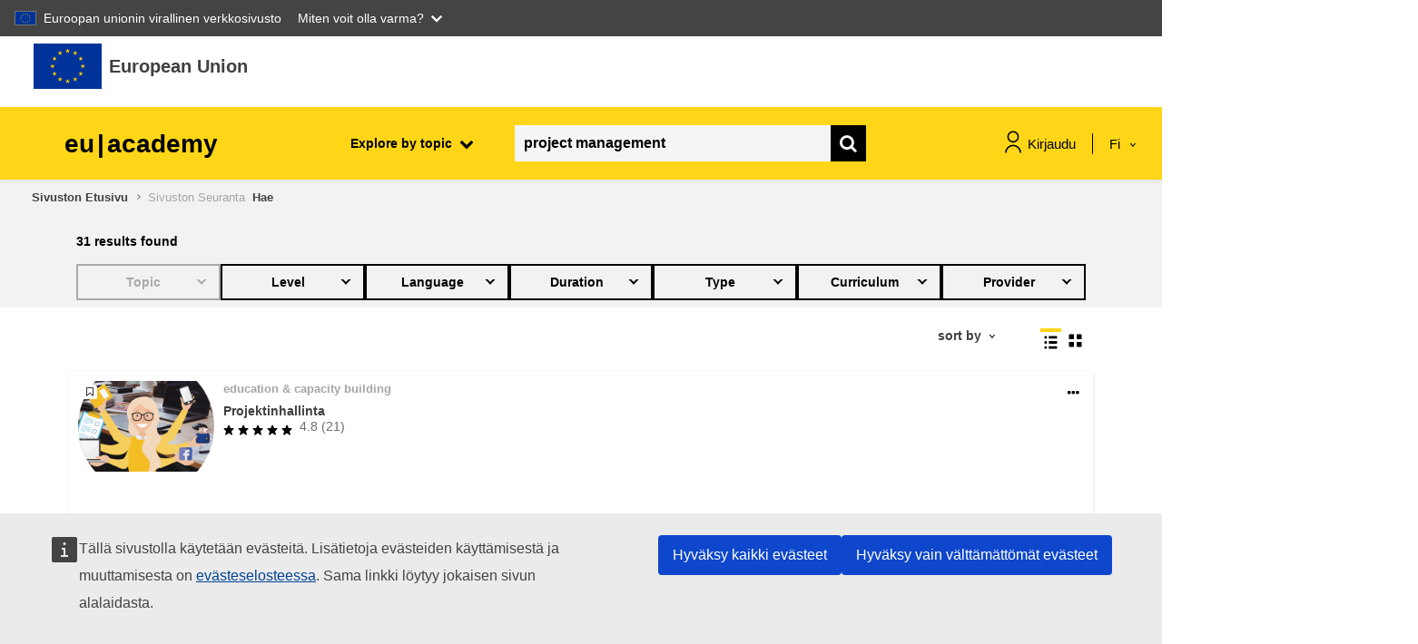

--- FILE ---
content_type: text/html; charset=utf-8
request_url: https://academy.europa.eu/search/index.php?search=project%20management&lang=sr_cr&lang=fi
body_size: 27599
content:
<script>window.generalData = {isVisitor: "1"}</script>    <script defer src="https://webtools.europa.eu/load.js?globan=1110" type="text/javascript"></script>
<!DOCTYPE html>

<html  dir="ltr" lang="fi" xml:lang="fi">
<head>
    <title>Search</title>
    <link rel="shortcut icon" href="https://academy.europa.eu/theme/image.php/eguru/theme/1768849156/favicon" />
    <script src="https://support.academy.europa.eu/scripts/sn_csm_ec.js?v=5.6"></script><script>window.onload = function(e){SN_CSM_EC.onLogout();SN_CSM_EC.init({
	moduleID: "https://support.academy.europa.eu/#fe8d902f870b2d103ab01fc83cbb35aa",
	loadFeature: SN_CSM_EC.loadEMFeature()
});}</script><meta http-equiv="Content-Type" content="text/html; charset=utf-8" />
<meta name="keywords" content="moodle, Search" />
<link rel="stylesheet" type="text/css" href="https://academy.europa.eu/theme/yui_combo.php?rollup/3.17.2/yui-moodlesimple-min.css" /><script id="firstthemesheet" type="text/css">/** Required in order to fix style inclusion problems in IE with YUI **/</script><link rel="stylesheet" type="text/css" href="https://academy.europa.eu/theme/styles.php/eguru/1768849156_1765446648/all" />
<link rel="stylesheet" type="text/css" href="https://academy.europa.eu/local/euacademy/css/jssocials-theme-flat.css" />
<link rel="stylesheet" type="text/css" href="https://academy.europa.eu/theme/eguru/vendors/bootstrap-multiselect/bootstrap-multiselect.css" />
<link rel="stylesheet" type="text/css" href="https://academy.europa.eu/local/euacademy/css/bootstrap-datepicker3.min.css" />
<link rel="stylesheet" type="text/css" href="https://academy.europa.eu/theme/eguru/style/jrc-editor.css" />
<link rel="stylesheet" type="text/css" href="https://academy.europa.eu/theme/eguru/vendors/cropper/cropper.min.css" />
<script>
//<![CDATA[
var M = {}; M.yui = {};
M.pageloadstarttime = new Date();
M.cfg = {"wwwroot":"https:\/\/academy.europa.eu","sesskey":"7ypnwQ1WSh","sessiontimeout":"1800","sessiontimeoutwarning":"300","themerev":"1768849156","slasharguments":1,"theme":"eguru","iconsystemmodule":"core\/icon_system_fontawesome","jsrev":"1768849158","admin":"admin","svgicons":true,"usertimezone":"Eurooppa\/Bryssel","contextid":1,"langrev":1768983904,"templaterev":"1768849158"};var yui1ConfigFn = function(me) {if(/-skin|reset|fonts|grids|base/.test(me.name)){me.type='css';me.path=me.path.replace(/\.js/,'.css');me.path=me.path.replace(/\/yui2-skin/,'/assets/skins/sam/yui2-skin')}};
var yui2ConfigFn = function(me) {var parts=me.name.replace(/^moodle-/,'').split('-'),component=parts.shift(),module=parts[0],min='-min';if(/-(skin|core)$/.test(me.name)){parts.pop();me.type='css';min=''}
if(module){var filename=parts.join('-');me.path=component+'/'+module+'/'+filename+min+'.'+me.type}else{me.path=component+'/'+component+'.'+me.type}};
YUI_config = {"debug":false,"base":"https:\/\/academy.europa.eu\/lib\/yuilib\/3.17.2\/","comboBase":"https:\/\/academy.europa.eu\/theme\/yui_combo.php?","combine":true,"filter":null,"insertBefore":"firstthemesheet","groups":{"yui2":{"base":"https:\/\/academy.europa.eu\/lib\/yuilib\/2in3\/2.9.0\/build\/","comboBase":"https:\/\/academy.europa.eu\/theme\/yui_combo.php?","combine":true,"ext":false,"root":"2in3\/2.9.0\/build\/","patterns":{"yui2-":{"group":"yui2","configFn":yui1ConfigFn}}},"moodle":{"name":"moodle","base":"https:\/\/academy.europa.eu\/theme\/yui_combo.php?m\/1768849158\/","combine":true,"comboBase":"https:\/\/academy.europa.eu\/theme\/yui_combo.php?","ext":false,"root":"m\/1768849158\/","patterns":{"moodle-":{"group":"moodle","configFn":yui2ConfigFn}},"filter":null,"modules":{"moodle-core-actionmenu":{"requires":["base","event","node-event-simulate"]},"moodle-core-blocks":{"requires":["base","node","io","dom","dd","dd-scroll","moodle-core-dragdrop","moodle-core-notification"]},"moodle-core-chooserdialogue":{"requires":["base","panel","moodle-core-notification"]},"moodle-core-dragdrop":{"requires":["base","node","io","dom","dd","event-key","event-focus","moodle-core-notification"]},"moodle-core-event":{"requires":["event-custom"]},"moodle-core-formchangechecker":{"requires":["base","event-focus","moodle-core-event"]},"moodle-core-handlebars":{"condition":{"trigger":"handlebars","when":"after"}},"moodle-core-languninstallconfirm":{"requires":["base","node","moodle-core-notification-confirm","moodle-core-notification-alert"]},"moodle-core-lockscroll":{"requires":["plugin","base-build"]},"moodle-core-maintenancemodetimer":{"requires":["base","node"]},"moodle-core-notification":{"requires":["moodle-core-notification-dialogue","moodle-core-notification-alert","moodle-core-notification-confirm","moodle-core-notification-exception","moodle-core-notification-ajaxexception"]},"moodle-core-notification-dialogue":{"requires":["base","node","panel","escape","event-key","dd-plugin","moodle-core-widget-focusafterclose","moodle-core-lockscroll"]},"moodle-core-notification-alert":{"requires":["moodle-core-notification-dialogue"]},"moodle-core-notification-confirm":{"requires":["moodle-core-notification-dialogue"]},"moodle-core-notification-exception":{"requires":["moodle-core-notification-dialogue"]},"moodle-core-notification-ajaxexception":{"requires":["moodle-core-notification-dialogue"]},"moodle-core-popuphelp":{"requires":["moodle-core-tooltip"]},"moodle-core-tooltip":{"requires":["base","node","io-base","moodle-core-notification-dialogue","json-parse","widget-position","widget-position-align","event-outside","cache-base"]},"moodle-core_availability-form":{"requires":["base","node","event","event-delegate","panel","moodle-core-notification-dialogue","json"]},"moodle-backup-backupselectall":{"requires":["node","event","node-event-simulate","anim"]},"moodle-backup-confirmcancel":{"requires":["node","node-event-simulate","moodle-core-notification-confirm"]},"moodle-course-categoryexpander":{"requires":["node","event-key"]},"moodle-course-dragdrop":{"requires":["base","node","io","dom","dd","dd-scroll","moodle-core-dragdrop","moodle-core-notification","moodle-course-coursebase","moodle-course-util"]},"moodle-course-formatchooser":{"requires":["base","node","node-event-simulate"]},"moodle-course-management":{"requires":["base","node","io-base","moodle-core-notification-exception","json-parse","dd-constrain","dd-proxy","dd-drop","dd-delegate","node-event-delegate"]},"moodle-course-util":{"requires":["node"],"use":["moodle-course-util-base"],"submodules":{"moodle-course-util-base":{},"moodle-course-util-section":{"requires":["node","moodle-course-util-base"]},"moodle-course-util-cm":{"requires":["node","moodle-course-util-base"]}}},"moodle-form-dateselector":{"requires":["base","node","overlay","calendar"]},"moodle-form-passwordunmask":{"requires":[]},"moodle-form-shortforms":{"requires":["node","base","selector-css3","moodle-core-event"]},"moodle-question-chooser":{"requires":["moodle-core-chooserdialogue"]},"moodle-question-preview":{"requires":["base","dom","event-delegate","event-key","core_question_engine"]},"moodle-question-searchform":{"requires":["base","node"]},"moodle-availability_completion-form":{"requires":["base","node","event","moodle-core_availability-form"]},"moodle-availability_date-form":{"requires":["base","node","event","io","moodle-core_availability-form"]},"moodle-availability_grade-form":{"requires":["base","node","event","moodle-core_availability-form"]},"moodle-availability_group-form":{"requires":["base","node","event","moodle-core_availability-form"]},"moodle-availability_grouping-form":{"requires":["base","node","event","moodle-core_availability-form"]},"moodle-availability_language-form":{"requires":["base","node","event","node-event-simulate","moodle-core_availability-form"]},"moodle-availability_profile-form":{"requires":["base","node","event","moodle-core_availability-form"]},"moodle-mod_assign-history":{"requires":["node","transition"]},"moodle-mod_checklist-linkselect":{"requires":["node","event-valuechange"]},"moodle-mod_customcert-rearrange":{"requires":["dd-delegate","dd-drag"]},"moodle-mod_quiz-autosave":{"requires":["base","node","event","event-valuechange","node-event-delegate","io-form"]},"moodle-mod_quiz-dragdrop":{"requires":["base","node","io","dom","dd","dd-scroll","moodle-core-dragdrop","moodle-core-notification","moodle-mod_quiz-quizbase","moodle-mod_quiz-util-base","moodle-mod_quiz-util-page","moodle-mod_quiz-util-slot","moodle-course-util"]},"moodle-mod_quiz-modform":{"requires":["base","node","event"]},"moodle-mod_quiz-questionchooser":{"requires":["moodle-core-chooserdialogue","moodle-mod_quiz-util","querystring-parse"]},"moodle-mod_quiz-quizbase":{"requires":["base","node"]},"moodle-mod_quiz-toolboxes":{"requires":["base","node","event","event-key","io","moodle-mod_quiz-quizbase","moodle-mod_quiz-util-slot","moodle-core-notification-ajaxexception"]},"moodle-mod_quiz-util":{"requires":["node","moodle-core-actionmenu"],"use":["moodle-mod_quiz-util-base"],"submodules":{"moodle-mod_quiz-util-base":{},"moodle-mod_quiz-util-slot":{"requires":["node","moodle-mod_quiz-util-base"]},"moodle-mod_quiz-util-page":{"requires":["node","moodle-mod_quiz-util-base"]}}},"moodle-filter_glossary-autolinker":{"requires":["base","node","io-base","json-parse","event-delegate","overlay","moodle-core-event","moodle-core-notification-alert","moodle-core-notification-exception","moodle-core-notification-ajaxexception"]},"moodle-filter_mathjaxloader-loader":{"requires":["moodle-core-event"]},"moodle-editor_atto-editor":{"requires":["node","transition","io","overlay","escape","event","event-simulate","event-custom","node-event-html5","node-event-simulate","yui-throttle","moodle-core-notification-dialogue","moodle-core-notification-confirm","moodle-editor_atto-rangy","handlebars","timers","querystring-stringify"]},"moodle-editor_atto-plugin":{"requires":["node","base","escape","event","event-outside","handlebars","event-custom","timers","moodle-editor_atto-menu"]},"moodle-editor_atto-menu":{"requires":["moodle-core-notification-dialogue","node","event","event-custom"]},"moodle-editor_atto-rangy":{"requires":[]},"moodle-report_eventlist-eventfilter":{"requires":["base","event","node","node-event-delegate","datatable","autocomplete","autocomplete-filters"]},"moodle-report_loglive-fetchlogs":{"requires":["base","event","node","io","node-event-delegate"]},"moodle-gradereport_grader-gradereporttable":{"requires":["base","node","event","handlebars","overlay","event-hover"]},"moodle-gradereport_history-userselector":{"requires":["escape","event-delegate","event-key","handlebars","io-base","json-parse","moodle-core-notification-dialogue"]},"moodle-tool_capability-search":{"requires":["base","node"]},"moodle-tool_lp-dragdrop-reorder":{"requires":["moodle-core-dragdrop"]},"moodle-tool_monitor-dropdown":{"requires":["base","event","node"]},"moodle-assignfeedback_editpdf-editor":{"requires":["base","event","node","io","graphics","json","event-move","event-resize","transition","querystring-stringify-simple","moodle-core-notification-dialog","moodle-core-notification-alert","moodle-core-notification-warning","moodle-core-notification-exception","moodle-core-notification-ajaxexception"]},"moodle-atto_accessibilitychecker-button":{"requires":["color-base","moodle-editor_atto-plugin"]},"moodle-atto_accessibilityhelper-button":{"requires":["moodle-editor_atto-plugin"]},"moodle-atto_align-button":{"requires":["moodle-editor_atto-plugin"]},"moodle-atto_bold-button":{"requires":["moodle-editor_atto-plugin"]},"moodle-atto_charmap-button":{"requires":["moodle-editor_atto-plugin"]},"moodle-atto_clear-button":{"requires":["moodle-editor_atto-plugin"]},"moodle-atto_collapse-button":{"requires":["moodle-editor_atto-plugin"]},"moodle-atto_emojipicker-button":{"requires":["moodle-editor_atto-plugin"]},"moodle-atto_emoticon-button":{"requires":["moodle-editor_atto-plugin"]},"moodle-atto_equation-button":{"requires":["moodle-editor_atto-plugin","moodle-core-event","io","event-valuechange","tabview","array-extras"]},"moodle-atto_h5p-button":{"requires":["moodle-editor_atto-plugin"]},"moodle-atto_html-beautify":{},"moodle-atto_html-button":{"requires":["promise","moodle-editor_atto-plugin","moodle-atto_html-beautify","moodle-atto_html-codemirror","event-valuechange"]},"moodle-atto_html-codemirror":{"requires":["moodle-atto_html-codemirror-skin"]},"moodle-atto_image-button":{"requires":["moodle-editor_atto-plugin"]},"moodle-atto_indent-button":{"requires":["moodle-editor_atto-plugin"]},"moodle-atto_italic-button":{"requires":["moodle-editor_atto-plugin"]},"moodle-atto_link-button":{"requires":["moodle-editor_atto-plugin"]},"moodle-atto_managefiles-button":{"requires":["moodle-editor_atto-plugin"]},"moodle-atto_managefiles-usedfiles":{"requires":["node","escape"]},"moodle-atto_media-button":{"requires":["moodle-editor_atto-plugin","moodle-form-shortforms"]},"moodle-atto_noautolink-button":{"requires":["moodle-editor_atto-plugin"]},"moodle-atto_orderedlist-button":{"requires":["moodle-editor_atto-plugin"]},"moodle-atto_recordrtc-button":{"requires":["moodle-editor_atto-plugin","moodle-atto_recordrtc-recording"]},"moodle-atto_recordrtc-recording":{"requires":["moodle-atto_recordrtc-button"]},"moodle-atto_rtl-button":{"requires":["moodle-editor_atto-plugin"]},"moodle-atto_strike-button":{"requires":["moodle-editor_atto-plugin"]},"moodle-atto_subscript-button":{"requires":["moodle-editor_atto-plugin"]},"moodle-atto_superscript-button":{"requires":["moodle-editor_atto-plugin"]},"moodle-atto_table-button":{"requires":["moodle-editor_atto-plugin","moodle-editor_atto-menu","event","event-valuechange"]},"moodle-atto_title-button":{"requires":["moodle-editor_atto-plugin"]},"moodle-atto_underline-button":{"requires":["moodle-editor_atto-plugin"]},"moodle-atto_undo-button":{"requires":["moodle-editor_atto-plugin"]},"moodle-atto_unorderedlist-button":{"requires":["moodle-editor_atto-plugin"]}}},"gallery":{"name":"gallery","base":"https:\/\/academy.europa.eu\/lib\/yuilib\/gallery\/","combine":true,"comboBase":"https:\/\/academy.europa.eu\/theme\/yui_combo.php?","ext":false,"root":"gallery\/1768849158\/","patterns":{"gallery-":{"group":"gallery"}}}},"modules":{"core_filepicker":{"name":"core_filepicker","fullpath":"https:\/\/academy.europa.eu\/lib\/javascript.php\/1768849158\/repository\/filepicker.js","requires":["base","node","node-event-simulate","json","async-queue","io-base","io-upload-iframe","io-form","yui2-treeview","panel","cookie","datatable","datatable-sort","resize-plugin","dd-plugin","escape","moodle-core_filepicker","moodle-core-notification-dialogue"]},"core_comment":{"name":"core_comment","fullpath":"https:\/\/academy.europa.eu\/lib\/javascript.php\/1768849158\/comment\/comment.js","requires":["base","io-base","node","json","yui2-animation","overlay","escape"]},"mathjax":{"name":"mathjax","fullpath":"https:\/\/cdn.jsdelivr.net\/npm\/mathjax@2.7.9\/MathJax.js?delayStartupUntil=configured"}}};
M.yui.loader = {modules: {}};

//]]>
</script>

    <meta name="viewport" content="width=device-width, initial-scale=1.0">
</head>
<body  id="page-local-euacademy-search" class="format-site  path-local path-local-euacademy dir-ltr lang-fi yui-skin-sam yui3-skin-sam academy-europa-eu pagelayout-standard course-1 context-1 notloggedin ">

<div id="page-wrapper">

    <div>
    <a class="sr-only sr-only-focusable" href="#maincontent">Siirry pääsisältöön</a>
</div><script src="https://academy.europa.eu/lib/javascript.php/1768849158/lib/babel-polyfill/polyfill.min.js"></script>
<script src="https://academy.europa.eu/lib/javascript.php/1768849158/lib/polyfills/polyfill.js"></script>
<script src="https://academy.europa.eu/theme/yui_combo.php?rollup/3.17.2/yui-moodlesimple-min.js"></script><script src="https://academy.europa.eu/theme/jquery.php/core/jquery-3.5.1.min.js"></script>
<script src="https://academy.europa.eu/lib/javascript.php/1768849158/lib/javascript-static.min.js"></script>
<script>
//<![CDATA[
document.body.className += ' jsenabled';
//]]>
</script>



    <svg id="icons_sprite" version="1.1" xmlns="http://www.w3.org/2000/svg" xmlns:xlink="http://www.w3.org/1999/xlink">
       <symbol id="svg-sprite" version="1.1" xmlns="http://www.w3.org/2000/svg" xmlns:xlink="http://www.w3.org/1999/xlink">
          <defs>
             <symbol id="icon_student" viewBox="0 0 80 80">
                <title>student</title>
                <path class="accent-color" d="M24.9282 48.6768L40 60.4L55.0719 48.6768"/>
                <path class="accent-color" d="M10.5332 6V28.6667"/>
                <path class="main-color" d="M55.8666 21.8667C55.8666 30.6281 48.7614 37.7333 40 37.7333C31.2385 37.7333 24.1333 30.6281 24.1333 21.8667V6H55.8666V21.8667Z"/>
                <path class="main-color" d="M10.5332 74C10.5332 57.7253 23.7252 44.5333 39.9999 44.5333C56.2745 44.5333 69.4665 57.7253 69.4665 74"/>
                <path class="main-color" d="M6 6H74"/>
                <path class="main-color" d="M24.1333 19.6H55.8666"/>
             </symbol>
             <symbol id="icon_target" viewBox="0 0 80 80">
                <title>target</title>
                <path class="main-color" d="M36.7202 39.53L50.6102 25.64"/>
                <path class="main-color" d="M50.6104 25.64L52.5037 13.14L63.3304 2.5L65.0037 11.2467L73.7503 12.92L63.1104 23.7467L50.6104 25.64Z"/>
                <path class="main-color" d="M70.1835 31.71C74.7635 49.0666 64.4035 66.8466 47.0469 71.4233C29.6902 76 11.9135 65.6466 7.33354 48.29C2.75354 30.9333 13.1135 13.1533 30.4702 8.57329C34.2435 7.57662 38.1669 7.26995 42.0469 7.66662"/>
                <path class="accent-color" d="M55.7404 35.79C58.067 45.1733 52.347 54.6667 42.9637 56.9933C33.5804 59.32 24.087 53.6 21.7604 44.2167C19.4337 34.8333 25.1537 25.34 34.537 23.0133C35.9104 22.6733 37.3237 22.5 38.7404 22.5"/>
                <path class="main-color"d="M21.7202 67.5L19.2202 77.5"/>
                <path class="main-color" d="M56.7202 67.5L59.2202 77.5"/>
             </symbol>
             <symbol id="icon_speaker">
                <title>speaker</title>
                <path d="M42 1.99988V5.99988" stroke="#FFD617" stroke-width="3" stroke-linecap="round" stroke-linejoin="round"/>
                <path d="M62.0002 21.9999H57.7148" stroke="#FFD617" stroke-width="3" stroke-linecap="round" stroke-linejoin="round"/>
                <path d="M25.5039 8.93323L29.1439 12.5706" stroke="#FFD617" stroke-width="3" stroke-linecap="round" stroke-linejoin="round"/>
                <path d="M58.4955 8.93323L54.8555 12.5706" stroke="#FFD617" stroke-width="3" stroke-linecap="round" stroke-linejoin="round"/>
                <path d="M37.9996 31.1546V35.9999H45.9997V31.1546C47.3115 30.5798 48.4844 29.7298 49.4391 28.6622C50.3938 27.5946 51.1078 26.3342 51.5329 24.9666C51.958 23.5989 52.0842 22.1559 51.903 20.7352C51.7217 19.3145 51.2373 17.9493 50.4824 16.7322C49.7275 15.5151 48.7199 14.4744 47.5278 13.6807C46.3356 12.8869 44.9868 12.3587 43.5727 12.1317C42.1586 11.9047 40.7122 11.9843 39.3316 12.365C37.9509 12.7458 36.6682 13.4188 35.5703 14.3386" stroke="black" stroke-width="3" stroke-linecap="round" stroke-linejoin="round"/>
                <path d="M38 41.9999H46" stroke="black" stroke-width="3" stroke-linecap="round" stroke-linejoin="round"/>
                <path d="M2 61.9999C2 57.226 3.89642 52.6476 7.27208 49.272C10.6477 45.8963 15.2261 43.9999 20 43.9999C24.7739 43.9999 29.3523 45.8963 32.7279 49.272C36.1036 52.6476 38 57.226 38 61.9999H2Z" stroke="black" stroke-width="3" stroke-linecap="round" stroke-linejoin="round"/>
                <path d="M10.5195 23.4159C13.0992 26.0872 16.4309 27.9099 20.0716 28.6415C23.7123 29.3732 27.4895 28.9792 30.9009 27.5119" stroke="black" stroke-width="3" stroke-linecap="round" stroke-linejoin="round"/>
                <path d="M9 29C9 31.9174 10.1589 34.7153 12.2218 36.7782C14.2847 38.8411 17.0826 40 20 40C22.9174 40 25.7153 38.8411 27.7782 36.7782C29.8411 34.7153 31 31.9174 31 29C31 26.0826 29.8411 23.2847 27.7782 21.2218C25.7153 19.1589 22.9174 18 20 18C17.0826 18 14.2847 19.1589 12.2218 21.2218C10.1589 23.2847 9 26.0826 9 29V29Z" stroke="black" stroke-width="3" stroke-linecap="round" stroke-linejoin="round"/>
             </symbol>
    
             <symbol id="icon_book">
                <title>book</title>
                <path d="M32.0039 0L30.6098 4.29046L32.754 4.98714L32.0039 0Z" fill="#FFD617"/>
                <path d="M32 0L33.3941 4.29046L31.2499 4.98714L32 0Z" fill="#FFD617"/>
                <path d="M36.2979 3.11951L31.8182 3.11972L31.7865 5.37402L36.2979 3.11951Z" fill="#FFD617"/>
                <path fill-rule="evenodd" clip-rule="evenodd" d="M36.2949 3.10229L32.6209 5.76667L31.3201 3.95544L36.2949 3.10229Z" fill="#FFD617"/>
                <path d="M34.6592 8.16321L33.289 3.86955L31.121 4.56304L34.6592 8.16321Z" fill="#FFD617"/>
                <path d="M34.6445 8.16089L31.0099 5.50854L32.3502 3.6853L34.6445 8.16089Z" fill="#FFD617"/>
                <path d="M27.7119 3.12134L32.1916 3.12156L32.2232 5.37585L27.7119 3.12134Z" fill="#FFD617"/>
                <path d="M27.7139 3.104L31.3879 5.76838L32.6887 3.95717L27.7139 3.104Z" fill="#FFD617"/>
                <path d="M29.3545 8.16406L30.7247 3.87041L32.8927 4.5639L29.3545 8.16406Z" fill="#FFD617"/>
                <path d="M29.3652 8.16089L32.9998 5.50855L31.6596 3.6853L29.3652 8.16089Z" fill="#FFD617"/>
                <path d="M32.0098 54.1381L30.6157 58.4285L32.7599 59.1252L32.0098 54.1381Z" fill="#FFD617"/>
                <path d="M32.0078 54.1381L33.4019 58.4285L31.2577 59.1252L32.0078 54.1381Z" fill="#FFD617"/>
                <path d="M36.2979 57.2581L31.8182 57.2583L31.7865 59.5126L36.2979 57.2581Z" fill="#FFD617"/>
                <path d="M36.293 57.24L32.619 59.9044L31.3181 58.0932L36.293 57.24Z" fill="#FFD617"/>
                <path d="M34.6543 62.3019L33.2841 58.0082L31.1161 58.7017L34.6543 62.3019Z" fill="#FFD617"/>
                <path d="M34.6426 62.2975L31.0079 59.6451L32.3482 57.8219L34.6426 62.2975Z" fill="#FFD617"/>
                <path d="M27.7178 57.2549L32.1975 57.2551L32.2291 59.5094L27.7178 57.2549Z" fill="#FFD617"/>
                <path d="M27.7207 57.2388L31.3948 59.9031L32.6956 58.0919L27.7207 57.2388Z" fill="#FFD617"/>
                <path d="M29.3564 62.2997L30.7266 58.006L32.8947 58.6995L29.3564 62.2997Z" fill="#FFD617"/>
                <path d="M29.3691 62.2957L33.0038 59.6433L31.6635 57.8201L29.3691 62.2957Z" fill="#FFD617"/>
                <path d="M4.94629 27.0686L3.55225 31.3591L5.69642 32.0558L4.94629 27.0686Z" fill="#FFD617"/>
                <path d="M4.94727 27.0686L6.34132 31.3591L4.19715 32.0557L4.94727 27.0686Z" fill="#FFD617"/>
                <path d="M9.24219 30.1858L4.76249 30.186L4.73088 32.4403L9.24219 30.1858Z" fill="#FFD617"/>
                <path d="M9.24023 30.1674L5.5662 32.8317L4.26535 31.0205L9.24023 30.1674Z" fill="#FFD617"/>
                <path d="M7.59863 35.2324L6.22847 30.9388L4.06042 31.6323L7.59863 35.2324Z" fill="#FFD617"/>
                <path d="M7.58105 35.2278L3.94643 32.5754L5.28669 30.7522L7.58105 35.2278Z" fill="#FFD617"/>
                <path d="M0.65625 30.1858L5.13596 30.186L5.16756 32.4403L0.65625 30.1858Z" fill="#FFD617"/>
                <path d="M0.657227 30.1672L4.33121 32.8316L5.63205 31.0204L0.657227 30.1672Z" fill="#FFD617"/>
                <path d="M2.29395 35.2333L3.66411 30.9396L5.83216 31.6331L2.29395 35.2333Z" fill="#FFD617"/>
                <path d="M2.31152 35.2268L5.94619 32.5745L4.60592 30.7512L2.31152 35.2268Z" fill="#FFD617"/>
                <path d="M15.8369 11.7876L19.4715 9.13529L18.1312 7.312L15.8369 11.7876Z" fill="#FFD617"/>
                <path d="M15.8193 11.7897L17.1895 7.49607L19.3577 8.1896L15.8193 11.7897Z" fill="#FFD617"/>
                <path d="M14.1895 6.74561L17.8524 9.39539L19.1644 7.56957L14.1895 6.74561Z" fill="#FFD617"/>
                <path d="M14.1904 6.75171L18.687 6.74609L18.7017 8.99499L14.1904 6.75171Z" fill="#FFD617"/>
                <path d="M18.457 3.62549L17.0855 7.91817L19.2522 8.61263L18.457 3.62549Z" fill="#FFD617"/>
                <path d="M18.46 3.62488L19.8704 7.91837L17.7427 8.61202L18.46 3.62488Z" fill="#FFD617"/>
                <path d="M21.1406 11.7844L17.4773 9.13395L18.7883 7.30834L21.1406 11.7844Z" fill="#FFD617"/>
                <path d="M21.126 11.786L19.7145 7.49417L17.5884 8.19019L21.126 11.786Z" fill="#FFD617"/>
                <path d="M22.7656 6.74365L19.1223 9.39307L17.7907 7.56689L22.7656 6.74365Z" fill="#FFD617"/>
                <path d="M22.7578 6.74573L18.2527 6.74308L18.2588 8.99496L22.7578 6.74573Z" fill="#FFD617"/>
                <path d="M11.2217 21.6978L9.85157 17.4041L7.68346 18.0976L11.2217 21.6978Z" fill="#FFD617"/>
                <path d="M11.209 21.692L7.57431 19.0397L8.91458 17.2164L11.209 21.692Z" fill="#FFD617"/>
                <path d="M5.9082 21.6935L9.57201 19.0432L8.261 17.2179L5.9082 21.6935Z" fill="#FFD617"/>
                <path d="M5.91992 21.6951L7.33179 17.4037L9.45814 18.0996L5.91992 21.6951Z" fill="#FFD617"/>
                <path d="M4.28125 16.652L7.92457 19.3014L9.25613 17.4752L4.28125 16.652Z" fill="#FFD617"/>
                <path d="M4.28809 16.6548L8.7931 16.6521L8.78692 18.904L4.28809 16.6548Z" fill="#FFD617"/>
                <path d="M12.8604 16.6517L9.19752 19.3015L7.88553 17.4756L12.8604 16.6517Z" fill="#FFD617"/>
                <path d="M12.8594 16.6577L8.36283 16.6521L8.34807 18.9009L12.8594 16.6577Z" fill="#FFD617"/>
                <path d="M8.59473 13.5364L9.96625 17.8291L7.79955 18.5235L8.59473 13.5364Z" fill="#FFD617"/>
                <path d="M8.5918 13.5374L7.18131 17.8309L9.30905 18.5245L8.5918 13.5374Z" fill="#FFD617"/>
                <path d="M12.8682 43.7207L8.39188 43.7194L8.35698 45.9726L12.8682 43.7207Z" fill="#FFD617"/>
                <path d="M12.8682 43.7051L9.1936 46.3702L7.89328 44.5597L12.8682 43.7051Z" fill="#FFD617"/>
                <path d="M11.2246 48.7626L9.88143 44.4727L7.68639 45.1701L11.2246 48.7626Z" fill="#FFD617"/>
                <path d="M11.2041 48.7648L7.57606 46.1367L8.92295 44.2892L11.2041 48.7648Z" fill="#FFD617"/>
                <path d="M5.91309 48.7639L9.57354 46.0952L8.25953 44.2885L5.91309 48.7639Z" fill="#FFD617"/>
                <path d="M5.92188 48.7893L7.32357 44.4736L9.45908 45.1461L5.92188 48.7893Z" fill="#FFD617"/>
                <path d="M8.58594 40.6051L9.96823 44.8705L7.8123 45.5923L8.58594 40.6051Z" fill="#FFD617"/>
                <path d="M8.55273 40.6049L7.18288 44.9549L9.35124 45.592L8.55273 40.6049Z" fill="#FFD617"/>
                <path d="M4.28125 43.7838L8.76671 43.7201L8.7925 45.911L4.28125 43.7838Z" fill="#FFD617"/>
                <path d="M4.28125 43.7577L7.96411 46.374L9.25607 44.5148L4.28125 43.7577Z" fill="#FFD617"/>
                <path d="M22.7637 53.629L18.2873 53.6277L18.2524 55.8809L22.7637 53.629Z" fill="#FFD617"/>
                <path d="M22.7627 53.6133L19.0882 56.2784L17.7879 54.4679L22.7627 53.6133Z" fill="#FFD617"/>
                <path d="M21.1279 58.67L19.7848 54.3802L17.5897 55.0776L21.1279 58.67Z" fill="#FFD617"/>
                <path d="M21.1084 58.6711L17.4804 56.0431L18.8273 54.1955L21.1084 58.6711Z" fill="#FFD617"/>
                <path d="M15.8174 58.6704L19.4784 56.0013L18.1645 54.1948L15.8174 58.6704Z" fill="#FFD617"/>
                <path d="M15.8262 58.6963L17.2285 54.3814L19.3644 55.0536L15.8262 58.6963Z" fill="#FFD617"/>
                <path d="M18.4873 50.5114L19.8696 54.7767L17.7136 55.4985L18.4873 50.5114Z" fill="#FFD617"/>
                <path d="M18.457 50.511L17.0871 54.861L19.2555 55.4981L18.457 50.511Z" fill="#FFD617"/>
                <path d="M14.1865 53.6941L18.672 53.6304L18.6978 55.8212L14.1865 53.6941Z" fill="#FFD617"/>
                <path d="M14.1865 53.6655L17.8694 56.2819L19.1613 54.4226L14.1865 53.6655Z" fill="#FFD617"/>
                <path d="M59.0605 27.0693L60.4546 31.3598L58.3104 32.0565L59.0605 27.0693Z" fill="#FFD617"/>
                <path d="M59.0586 27.0684L57.6646 31.3588L59.8087 32.0555L59.0586 27.0684Z" fill="#FFD617"/>
                <path d="M54.7715 30.1895L59.251 30.1897L59.2826 32.444L54.7715 30.1895Z" fill="#FFD617"/>
                <path d="M54.7754 30.1732L58.4495 32.8376L59.7503 31.0264L54.7754 30.1732Z" fill="#FFD617"/>
                <path d="M56.4121 35.2363L57.7823 30.9427L59.9503 31.6362L56.4121 35.2363Z" fill="#FFD617"/>
                <path d="M56.4277 35.2332L60.0624 32.5808L58.7221 30.7576L56.4277 35.2332Z" fill="#FFD617"/>
                <path d="M63.3467 30.187L58.8671 30.1872L58.8354 32.4415L63.3467 30.187Z" fill="#FFD617"/>
                <path d="M63.3418 30.1722L59.6677 32.8366L58.3669 31.0254L63.3418 30.1722Z" fill="#FFD617"/>
                <path d="M61.709 35.2356L60.3388 30.9419L58.1708 31.6354L61.709 35.2356Z" fill="#FFD617"/>
                <path d="M61.6924 35.231L58.0578 32.5786L59.398 30.7554L61.6924 35.231Z" fill="#FFD617"/>
                <path d="M48.1699 11.7891L44.5354 9.13676L45.8757 7.31347L48.1699 11.7891Z" fill="#FFD617"/>
                <path d="M48.1846 11.7921L46.8145 7.49851L44.6464 8.19205L48.1846 11.7921Z" fill="#FFD617"/>
                <path d="M49.8203 6.74854L46.1575 9.39829L44.8456 7.57245L49.8203 6.74854Z" fill="#FFD617"/>
                <path d="M49.8213 6.75073L45.3247 6.74508L45.31 8.99395L49.8213 6.75073Z" fill="#FFD617"/>
                <path d="M45.5537 3.6272L46.9252 7.91989L44.7585 8.61434L45.5537 3.6272Z" fill="#FFD617"/>
                <path d="M45.5508 3.62646L44.1403 7.91996L46.268 8.61361L45.5508 3.62646Z" fill="#FFD617"/>
                <path d="M42.8672 11.7859L46.531 9.13561L45.22 7.3103L42.8672 11.7859Z" fill="#FFD617"/>
                <path d="M42.8828 11.7875L44.2947 7.49616L46.4211 8.19198L42.8828 11.7875Z" fill="#FFD617"/>
                <path d="M41.2412 6.74487L44.8845 9.39428L46.216 7.5681L41.2412 6.74487Z" fill="#FFD617"/>
                <path d="M41.2461 6.74597L45.7511 6.74332L45.7449 8.99519L41.2461 6.74597Z" fill="#FFD617"/>
                <path d="M52.7871 21.7014L54.1572 17.4078L56.3253 18.1013L52.7871 21.7014Z" fill="#FFD617"/>
                <path d="M52.8037 21.6975L56.4384 19.0452L55.0981 17.2219L52.8037 21.6975Z" fill="#FFD617"/>
                <path d="M58.1025 21.6941L54.4387 19.0438L55.7498 17.2185L58.1025 21.6941Z" fill="#FFD617"/>
                <path d="M58.0898 21.6936L56.678 17.4023L54.5516 18.0981L58.0898 21.6936Z" fill="#FFD617"/>
                <path d="M59.7295 16.6521L56.0862 19.3015L54.7547 17.4753L59.7295 16.6521Z" fill="#FFD617"/>
                <path d="M59.7197 16.6536L55.2146 16.6509L55.2208 18.9028L59.7197 16.6536Z" fill="#FFD617"/>
                <path d="M51.1514 16.6559L54.8142 19.3057L56.1262 17.4798L51.1514 16.6559Z" fill="#FFD617"/>
                <path d="M51.1523 16.661L55.6488 16.6554L55.6636 18.9042L51.1523 16.661Z" fill="#FFD617"/>
                <path d="M55.4199 13.5347L54.0484 17.8274L56.2151 18.5218L55.4199 13.5347Z" fill="#FFD617"/>
                <path d="M55.4229 13.5349L56.8333 17.8284L54.7056 18.5221L55.4229 13.5349Z" fill="#FFD617"/>
                <path d="M51.1445 43.7236L55.6207 43.7224L55.6557 45.9756L51.1445 43.7236Z" fill="#FFD617"/>
                <path d="M51.1416 43.7053L54.8161 46.3704L56.1164 44.5599L51.1416 43.7053Z" fill="#FFD617"/>
                <path d="M52.7861 48.7633L54.1294 44.4732L56.3243 45.1705L52.7861 48.7633Z" fill="#FFD617"/>
                <path d="M52.8076 48.7665L56.4356 46.1384L55.0887 44.2909L52.8076 48.7665Z" fill="#FFD617"/>
                <path d="M58.0977 48.7603L54.4367 46.0911L55.7505 44.2847L58.0977 48.7603Z" fill="#FFD617"/>
                <path d="M58.0869 48.7894L56.6846 44.4745L54.5487 45.1467L58.0869 48.7894Z" fill="#FFD617"/>
                <path d="M55.4209 40.6042L54.0386 44.8696L56.1945 45.5914L55.4209 40.6042Z" fill="#FFD617"/>
                <path d="M55.4561 40.6031L56.8259 44.9532L54.6575 45.5903L55.4561 40.6031Z" fill="#FFD617"/>
                <path d="M59.7266 43.7832L55.2411 43.7195L55.2153 45.9103L59.7266 43.7832Z" fill="#FFD617"/>
                <path d="M59.7266 43.7576L56.0436 46.3739L54.7516 44.5146L59.7266 43.7576Z" fill="#FFD617"/>
                <path d="M41.2422 53.6294L45.7185 53.6281L45.7534 55.8813L41.2422 53.6294Z" fill="#FFD617"/>
                <path d="M41.2422 53.6119L44.9167 56.2771L46.217 54.4666L41.2422 53.6119Z" fill="#FFD617"/>
                <path d="M42.8838 58.6703L44.227 54.3805L46.422 55.0778L42.8838 58.6703Z" fill="#FFD617"/>
                <path d="M42.9053 58.6724L46.5332 56.0443L45.1864 54.1968L42.9053 58.6724Z" fill="#FFD617"/>
                <path d="M48.1934 58.6702L44.5324 56.001L45.8462 54.1946L48.1934 58.6702Z" fill="#FFD617"/>
                <path d="M48.1836 58.6969L46.7813 54.382L44.6454 55.0542L48.1836 58.6969Z" fill="#FFD617"/>
                <path d="M45.5205 50.509L44.1382 54.7744L46.2941 55.4962L45.5205 50.509Z" fill="#FFD617"/>
                <path d="M45.5547 50.5079L46.9245 54.858L44.7562 55.4951L45.5547 50.5079Z" fill="#FFD617"/>
                <path d="M49.8223 53.6908L45.3368 53.6271L45.311 55.8179L49.8223 53.6908Z" fill="#FFD617"/>
                <path d="M49.8193 53.6637L46.1364 56.28L44.8445 54.4208L49.8193 53.6637Z" fill="#FFD617"/>
                <path d="M30.3293 28.479H23.5043V31.2178H29.7693V33.4578H23.5043V36.774H30.6443V39.0928H20.8705V26.1953H30.3293V28.479ZM32.2067 26.1953H34.9454V34.1228C34.9454 35.0094 35.0504 35.6569 35.2604 36.0653C35.5871 36.7886 36.2987 37.1503 37.3954 37.1503C38.4862 37.1503 39.195 36.7886 39.5217 36.0653C39.7317 35.6569 39.8367 35.0094 39.8367 34.1228V26.1953H42.5754V34.1228C42.5754 35.4936 42.3625 36.5611 41.9367 37.3253C41.1433 38.7253 39.6296 39.4253 37.3954 39.4253C35.1612 39.4253 33.6446 38.7253 32.8454 37.3253C32.4196 36.5611 32.2067 35.4936 32.2067 34.1228V26.1953Z" fill="black"/>
             </symbol>
          </defs>
       </symbol>
    </svg>
    
    <div class="header-main">
       <div class="logo-wrapper-div">
          <img class="europeanunionlogo" src="https://academy.europa.eu/theme/image.php/eguru/theme/1768849156/eu" />
           
               <h2>European Union</h2>
           
       </div>
        
        <nav id="header" role="banner" class="navbar navbar-light navbar-expand moodle-has-zindex">
            <!-- LMSACE S.o -->
            <div class="header-menubar">
                <div class="container">
                    <div class="left-col">
                        <h1 class="euac_logo ecl-page-header-core__title">
                            <a href="/">eu<span class="euac_logo_line">|</span>academy</a>
                        </h1>
                    </div>
        
                    <div class="middle-col" id="header-search-bar">
                        <div class="searchboxreveal">
                            <a class="shortsearchboxexplore nd-explore">
                                Explore by topic
                                <i class="icon fa fa-chevron-down"></i>
                            </a>
        
                            <form id="search-bar-form" class="search-bar m-0" action=https://academy.europa.eu/search/index.php  method="get" accept-charset="utf-8" class="mform form-inline simplesearchform">
                                <input type="text"
                                       id="searchinput-69708e452752669708e450d37b5"
                                       class="form-control shortsearchbox"
                                       placeholder="What would you like to learn today?"
                                       data-plchdtext="What would you like to learn today?"
                                       data-plchtext="Search"
                                       aria-label="Hae"
                                       name="search"
                                       data-region="input"
                                       autocomplete="off"
                                       data-minchr="4"
                                       value=""
                                >
                                <button type="submit" class="btn btn-secondary" type="button">
                                    <i class="fa fa-search" aria-hidden="true"></i>
                                </button>
                                <img src="https://academy.europa.eu/theme/eguru/pix/close.svg" style="height:20px; margin-left:10px"/>
                            </form>
                        </div>
                    </div>
        
                    <div class="right-col">
                        <button type="submit" class="btn btn-secondary" type="button" id="search-icon-outside">
                            <i class="fa fa-search" aria-hidden="true"></i>
                        </button>
                            <div class="loginwrapper">
                                <span class="loginspan d-flex align-items-center">
                                    <svg class="login-user-icon" width="32" height="32" viewBox="0 0 40 40" fill="none" xmlns="http://www.w3.org/2000/svg">
                                        <path fill-rule="evenodd" clip-rule="evenodd" d="M20 17C23.3137 17 26 14.3137 26 11C26 7.68629 23.3137 5 20 5C16.6863 5 14 7.68629 14 11C14 14.3137 16.6863 17 20 17ZM20 19C24.4183 19 28 15.4183 28 11C28 6.58172 24.4183 3 20 3C15.5817 3 12 6.58172 12 11C12 15.4183 15.5817 19 20 19Z" fill="black"/>
                                        <path fill-rule="evenodd" clip-rule="evenodd" d="M20 24C15.0294 24 11 28.0294 11 33H9C9 26.9249 13.9249 22 20 22C26.0751 22 31 26.9249 31 33H29C29 28.0294 24.9706 24 20 24Z" fill="black"/>
                                    </svg>
                                        <a href="https://academy.europa.eu/login/index.php">Kirjaudu</a>
                                    <span  class="lang-divider"></span>
                                </span>
                                
        <a href="javascript:void(0);" class="link-language-selector">Fi
            <span class="d-revert" style="margin-left: 6px"> 
            <svg width="8" height="8" viewBox="0 0 8 8" fill="none" xmlns="http://www.w3.org/2000/svg">
                <path d="M1.58333 1.58333L3.91667 4.401L6.25 1.58333L7 2.2995L3.91667 6L0.833333 2.2995L1.58333
                1.58333Z"
                fill="black"/></svg></span>
        </a>
                            </div>
                    </div>
        
                </div>
            </div>
        </nav>
        <div class="searchwrapper">
            <!--Override by Tremend-->
<form id="coursesearch" method="get" class="form-inline only-mobile" action=https://academy.europa.eu/search/index.php>
    <fieldset class="coursesearchbox invisiblefieldset">
        <div class="d-flex align-items-center justify-content-between" style="width: calc(100vw - 32px)">
            <a class="shortsearchboxexplore outside">Search</a>
            <div class="navbar-actions">
<!--                <i class="fa fa-search new-icon" aria-hidden="true"></i>-->
<!--                <img src="https://academy.europa.eu/theme/eguru/pix/close.svg" style="height:20px; margin-left:10px"/>-->
                <i class="icon fa fa-times" id="close-search-icon" style="height:20px; margin-left:10px"></i>
            </div>
        </div>
        <div class="searchboxreveal">
            <a class="shortsearchboxexplore nd-explore">
                Explore by topic
                <i class="icon fa fa-chevron-down ml-4"></i>
            </a>

            <span class="search-bar">
                <input id="shortsearchbox"
                       style="background-color: #f5f5f5 !important; color: black"
                       type="text"
                       aria-label="Hae"
                       name="search"
                       data-region="input"
                       autocomplete="off"
                       value=""
                       placeholder="What would you like to learn today?"
                       class="form-control shortsearchbox"
                       data-minchr="4">
                <button type="submit" class="btn btn-secondary" type="button">
                    <i class="fa fa-search" style="color: #FFFFFF; " aria-hidden="true"></i>
                </button>
<!--                <img src="https://academy.europa.eu/theme/eguru/pix/close.svg" style="height:20px; margin-left:10px"/>-->
            </span>
        </div>
    </fieldset>
</form>
<div class="search-wrapper">
    
</div>
<div class="explore-wrapper">
    <div class="categories-wrapper">
                        <h3 class="searchbar-wrapper-suggested-title">Explore by topic:</h3><a class="category-link" href="https://academy.europa.eu/topics/agriculture-rural-development/">
                            <img src="https://academy.europa.eu/pluginfile.php/1/local_euacademy/categoryimage/2/agriculture%20%20rural%20development.svg" class="category-image">
                            <span class="category-title">agriculture & rural development</span>
                        </a><a class="category-link" href="https://academy.europa.eu/topics/children-youth/">
                            <img src="https://academy.europa.eu/pluginfile.php/1/local_euacademy/categoryimage/3/children%20%20youth.svg" class="category-image">
                            <span class="category-title">children & youth</span>
                        </a><a class="category-link" href="https://academy.europa.eu/topics/cities-urban-regional-development/">
                            <img src="https://academy.europa.eu/pluginfile.php/1/local_euacademy/categoryimage/4/cities%20urban%20%20regional%20development.svg" class="category-image">
                            <span class="category-title">cities, urban & regional development</span>
                        </a><a class="category-link" href="https://academy.europa.eu/topics/data-digital-technology/">
                            <img src="https://academy.europa.eu/pluginfile.php/1/local_euacademy/categoryimage/5/data%20digital%20%20technology.svg" class="category-image">
                            <span class="category-title">data, digital & technology</span>
                        </a><a class="category-link" href="https://academy.europa.eu/topics/education-capacity-building/">
                            <img src="https://academy.europa.eu/pluginfile.php/1/local_euacademy/categoryimage/6/education%20%20capacity%20building.svg" class="category-image">
                            <span class="category-title">education & capacity building</span>
                        </a><a class="category-link" href="https://academy.europa.eu/topics/energy-climate-change-environment/">
                            <img src="https://academy.europa.eu/pluginfile.php/1/local_euacademy/categoryimage/7/energy%20climate%20change%20environment%20%20biodiversity.svg" class="category-image">
                            <span class="category-title">energy, climate change & the environment</span>
                        </a><a class="category-link" href="https://academy.europa.eu/topics/employment-trade-economy/">
                            <img src="https://academy.europa.eu/pluginfile.php/1/local_euacademy/categoryimage/8/employment%20trade%20%20the%20economy.svg" class="category-image">
                            <span class="category-title">employment, trade and the economy</span>
                        </a><a class="category-link" href="https://academy.europa.eu/topics/food-safety-security/">
                            <img src="https://academy.europa.eu/pluginfile.php/1/local_euacademy/categoryimage/9/food%20safety%20%20security.svg" class="category-image">
                            <span class="category-title">food safety & security</span>
                        </a><a class="category-link" href="https://academy.europa.eu/topics/fragility-crisis-situations-resilience/">
                            <img src="https://academy.europa.eu/pluginfile.php/1/local_euacademy/categoryimage/10/fragility%20crisis%20situations%20%20resilience.svg" class="category-image">
                            <span class="category-title">fragility, crisis situations & resilience</span>
                        </a><a class="category-link" href="https://academy.europa.eu/topics/gender-inequality-inclusion/">
                            <img src="https://academy.europa.eu/pluginfile.php/1/local_euacademy/categoryimage/11/gender%20inequality%20%20inclusion.svg" class="category-image">
                            <span class="category-title">gender, inequality & inclusion</span>
                        </a><a class="category-link" href="https://academy.europa.eu/topics/language-and-culture/">
                            <img src="https://academy.europa.eu/pluginfile.php/1/local_euacademy/categoryimage/18/language%20and%20culture.svg" class="category-image">
                            <span class="category-title">language & culture</span>
                        </a><a class="category-link" href="https://academy.europa.eu/topics/law-justice-fundamental-rights-human-rights-democracy/">
                            <img src="https://academy.europa.eu/pluginfile.php/1/local_euacademy/categoryimage/12/law%20justice%20fundamental%20rights%20democracy.svg" class="category-image">
                            <span class="category-title">law, justice, fundamental and human rights, & democracy</span>
                        </a><a class="category-link" href="https://academy.europa.eu/topics/maritime-fisheries/">
                            <img src="https://academy.europa.eu/pluginfile.php/1/local_euacademy/categoryimage/13/maritimes%20%20fisheries.svg" class="category-image">
                            <span class="category-title">maritime & fisheries</span>
                        </a><a class="category-link" href="https://academy.europa.eu/topics/migration-integration/">
                            <img src="https://academy.europa.eu/pluginfile.php/1/local_euacademy/categoryimage/14/migration%20%20integration.svg" class="category-image">
                            <span class="category-title">migration & integration</span>
                        </a><a class="category-link" href="https://academy.europa.eu/topics/nutrition-health-wellbeing/">
                            <img src="https://academy.europa.eu/pluginfile.php/1/local_euacademy/categoryimage/15/nutrition%20health%20%20wellbeing.svg" class="category-image">
                            <span class="category-title">nutrition, health & wellbeing</span>
                        </a><a class="category-link" href="https://academy.europa.eu/topics/public-sector-leadership-innovation-knowledge-sharing/">
                            <img src="https://academy.europa.eu/pluginfile.php/1/local_euacademy/categoryimage/16/public%20sector%20inovation%20%20knowledge%20sharing.svg" class="category-image">
                            <span class="category-title">public sector leadership, innovation & knowledge sharing</span>
                        </a><a class="category-link" href="https://academy.europa.eu/topics/transport-infrastructure/">
                            <img src="https://academy.europa.eu/pluginfile.php/1/local_euacademy/categoryimage/17/transport%20%20infrastructure.svg" class="category-image">
                            <span class="category-title">transport & infrastructure</span>
                        </a></div>
</div>
        </div>
        <div class="search-wrapper search-wrapper--navbar">
            
        </div>
        <div class="explore-wrapper explore-wrapper--navbar">
            <div class="categories-wrapper">
                        <h3 class="searchbar-wrapper-suggested-title">Explore by topic:</h3><a class="category-link" href="https://academy.europa.eu/topics/agriculture-rural-development/">
                            <img src="https://academy.europa.eu/pluginfile.php/1/local_euacademy/categoryimage/2/agriculture%20%20rural%20development.svg" class="category-image">
                            <span class="category-title">agriculture & rural development</span>
                        </a><a class="category-link" href="https://academy.europa.eu/topics/children-youth/">
                            <img src="https://academy.europa.eu/pluginfile.php/1/local_euacademy/categoryimage/3/children%20%20youth.svg" class="category-image">
                            <span class="category-title">children & youth</span>
                        </a><a class="category-link" href="https://academy.europa.eu/topics/cities-urban-regional-development/">
                            <img src="https://academy.europa.eu/pluginfile.php/1/local_euacademy/categoryimage/4/cities%20urban%20%20regional%20development.svg" class="category-image">
                            <span class="category-title">cities, urban & regional development</span>
                        </a><a class="category-link" href="https://academy.europa.eu/topics/data-digital-technology/">
                            <img src="https://academy.europa.eu/pluginfile.php/1/local_euacademy/categoryimage/5/data%20digital%20%20technology.svg" class="category-image">
                            <span class="category-title">data, digital & technology</span>
                        </a><a class="category-link" href="https://academy.europa.eu/topics/education-capacity-building/">
                            <img src="https://academy.europa.eu/pluginfile.php/1/local_euacademy/categoryimage/6/education%20%20capacity%20building.svg" class="category-image">
                            <span class="category-title">education & capacity building</span>
                        </a><a class="category-link" href="https://academy.europa.eu/topics/energy-climate-change-environment/">
                            <img src="https://academy.europa.eu/pluginfile.php/1/local_euacademy/categoryimage/7/energy%20climate%20change%20environment%20%20biodiversity.svg" class="category-image">
                            <span class="category-title">energy, climate change & the environment</span>
                        </a><a class="category-link" href="https://academy.europa.eu/topics/employment-trade-economy/">
                            <img src="https://academy.europa.eu/pluginfile.php/1/local_euacademy/categoryimage/8/employment%20trade%20%20the%20economy.svg" class="category-image">
                            <span class="category-title">employment, trade and the economy</span>
                        </a><a class="category-link" href="https://academy.europa.eu/topics/food-safety-security/">
                            <img src="https://academy.europa.eu/pluginfile.php/1/local_euacademy/categoryimage/9/food%20safety%20%20security.svg" class="category-image">
                            <span class="category-title">food safety & security</span>
                        </a><a class="category-link" href="https://academy.europa.eu/topics/fragility-crisis-situations-resilience/">
                            <img src="https://academy.europa.eu/pluginfile.php/1/local_euacademy/categoryimage/10/fragility%20crisis%20situations%20%20resilience.svg" class="category-image">
                            <span class="category-title">fragility, crisis situations & resilience</span>
                        </a><a class="category-link" href="https://academy.europa.eu/topics/gender-inequality-inclusion/">
                            <img src="https://academy.europa.eu/pluginfile.php/1/local_euacademy/categoryimage/11/gender%20inequality%20%20inclusion.svg" class="category-image">
                            <span class="category-title">gender, inequality & inclusion</span>
                        </a><a class="category-link" href="https://academy.europa.eu/topics/language-and-culture/">
                            <img src="https://academy.europa.eu/pluginfile.php/1/local_euacademy/categoryimage/18/language%20and%20culture.svg" class="category-image">
                            <span class="category-title">language & culture</span>
                        </a><a class="category-link" href="https://academy.europa.eu/topics/law-justice-fundamental-rights-human-rights-democracy/">
                            <img src="https://academy.europa.eu/pluginfile.php/1/local_euacademy/categoryimage/12/law%20justice%20fundamental%20rights%20democracy.svg" class="category-image">
                            <span class="category-title">law, justice, fundamental and human rights, & democracy</span>
                        </a><a class="category-link" href="https://academy.europa.eu/topics/maritime-fisheries/">
                            <img src="https://academy.europa.eu/pluginfile.php/1/local_euacademy/categoryimage/13/maritimes%20%20fisheries.svg" class="category-image">
                            <span class="category-title">maritime & fisheries</span>
                        </a><a class="category-link" href="https://academy.europa.eu/topics/migration-integration/">
                            <img src="https://academy.europa.eu/pluginfile.php/1/local_euacademy/categoryimage/14/migration%20%20integration.svg" class="category-image">
                            <span class="category-title">migration & integration</span>
                        </a><a class="category-link" href="https://academy.europa.eu/topics/nutrition-health-wellbeing/">
                            <img src="https://academy.europa.eu/pluginfile.php/1/local_euacademy/categoryimage/15/nutrition%20health%20%20wellbeing.svg" class="category-image">
                            <span class="category-title">nutrition, health & wellbeing</span>
                        </a><a class="category-link" href="https://academy.europa.eu/topics/public-sector-leadership-innovation-knowledge-sharing/">
                            <img src="https://academy.europa.eu/pluginfile.php/1/local_euacademy/categoryimage/16/public%20sector%20inovation%20%20knowledge%20sharing.svg" class="category-image">
                            <span class="category-title">public sector leadership, innovation & knowledge sharing</span>
                        </a><a class="category-link" href="https://academy.europa.eu/topics/transport-infrastructure/">
                            <img src="https://academy.europa.eu/pluginfile.php/1/local_euacademy/categoryimage/17/transport%20%20infrastructure.svg" class="category-image">
                            <span class="category-title">transport & infrastructure</span>
                        </a></div>
        </div>
        
        
        <div class="ecl-language-list ecl-language-list--overlay" aria-labelledby="ecl-language-list__title" role="dialog"
            data-ecl-language-list-overlay="true">
            <div class="ecl-language-list__container ecl-container">
                <div class="ecl-row">
                    <div class="ecl-language-list__close ecl-col-12 ecl-col-lg-12">
                        <div class="ecl-language-list__title ecl-col-10 ecl-col-lg-10" id="ecl-language-list__title">Select your language

                        </div>
                         <button
                                        id="close-lang-modal-button"
                                        data-ecl-language-list-close="true" type="submit"
                                        class="ecl-language-list__close-button ecl-button ecl-button--ghost ecl-col-lg-2">
                                        <span class="ecl-button__container">
                                         <i class="fa fa-times"></i>
                                        </span>
                                </button>
                    </div>
                </div>
                <div class="ecl-row">
                    <div class="ecl-language-list__column ecl-col-12 ecl-col-lg-4 ">
                        <ul class="ecl-language-list__list"><li class="ecl-language-list__item "><a lang="bg" hrefLang="bg" rel="alternate" href="https://academy.europa.eu/search/index.php?search=project%20management&amp;lang=fi&lang=bg" class="ecl-language-list__link ecl-link ecl-link--standalone"> <span class="text-uppercase lng">bg</span> <span class="language-name">bulgaria</span></a></li><li class="ecl-language-list__item "><a lang="cs" hrefLang="cs" rel="alternate" href="https://academy.europa.eu/search/index.php?search=project%20management&amp;lang=fi&lang=cs" class="ecl-language-list__link ecl-link ecl-link--standalone"> <span class="text-uppercase lng">cs</span> <span class="language-name">tšekki</span></a></li><li class="ecl-language-list__item "><a lang="da" hrefLang="da" rel="alternate" href="https://academy.europa.eu/search/index.php?search=project%20management&amp;lang=fi&lang=da" class="ecl-language-list__link ecl-link ecl-link--standalone"> <span class="text-uppercase lng">da</span> <span class="language-name">tanska</span></a></li><li class="ecl-language-list__item "><a lang="et" hrefLang="et" rel="alternate" href="https://academy.europa.eu/search/index.php?search=project%20management&amp;lang=fi&lang=et" class="ecl-language-list__link ecl-link ecl-link--standalone"> <span class="text-uppercase lng">et</span> <span class="language-name">viro</span></a></li><li class="ecl-language-list__item "><a lang="el" hrefLang="el" rel="alternate" href="https://academy.europa.eu/search/index.php?search=project%20management&amp;lang=fi&lang=el" class="ecl-language-list__link ecl-link ecl-link--standalone"> <span class="text-uppercase lng">el</span> <span class="language-name">kreikka</span></a></li><li class="ecl-language-list__item "><a lang="de" hrefLang="de" rel="alternate" href="https://academy.europa.eu/search/index.php?search=project%20management&amp;lang=fi&lang=de" class="ecl-language-list__link ecl-link ecl-link--standalone"> <span class="text-uppercase lng">de</span> <span class="language-name">saksa</span></a></li><li class="ecl-language-list__item "><a lang="en" hrefLang="en" rel="alternate" href="https://academy.europa.eu/search/index.php?search=project%20management&amp;lang=fi&lang=en" class="ecl-language-list__link ecl-link ecl-link--standalone"> <span class="text-uppercase lng">en</span> <span class="language-name">englanti</span></a></li><li class="ecl-language-list__item "><a lang="ja" hrefLang="ja" rel="alternate" href="https://academy.europa.eu/search/index.php?search=project%20management&amp;lang=fi&lang=ja" class="ecl-language-list__link ecl-link ecl-link--standalone"> <span class="text-uppercase lng">ja</span> <span class="language-name">Japanese</span></a></li><li class="ecl-language-list__item "><a lang="es" hrefLang="es" rel="alternate" href="https://academy.europa.eu/search/index.php?search=project%20management&amp;lang=fi&lang=es" class="ecl-language-list__link ecl-link ecl-link--standalone"> <span class="text-uppercase lng">es</span> <span class="language-name">espanja</span></a></li><li class="ecl-language-list__item "><a lang="fr" hrefLang="fr" rel="alternate" href="https://academy.europa.eu/search/index.php?search=project%20management&amp;lang=fi&lang=fr" class="ecl-language-list__link ecl-link ecl-link--standalone"> <span class="text-uppercase lng">fr</span> <span class="language-name">ranska</span></a></li><li class="ecl-language-list__item "><a lang="gd" hrefLang="gd" rel="alternate" href="https://academy.europa.eu/search/index.php?search=project%20management&amp;lang=fi&lang=gd" class="ecl-language-list__link ecl-link ecl-link--standalone"> <span class="text-uppercase lng">gd</span> <span class="language-name">gaelin </span></a></li><li class="ecl-language-list__item "><a lang="hr" hrefLang="hr" rel="alternate" href="https://academy.europa.eu/search/index.php?search=project%20management&amp;lang=fi&lang=hr" class="ecl-language-list__link ecl-link ecl-link--standalone"> <span class="text-uppercase lng">hr</span> <span class="language-name">kroaatti</span></a></li>
                        </ul>
                    </div>
                    <div class="ecl-language-list__column ecl-col-12 ecl-col-lg-4">
                        <ul class="ecl-language-list__list"><li class="ecl-language-list__item "><a lang="is" hrefLang="is" rel="alternate" href="https://academy.europa.eu/search/index.php?search=project%20management&amp;lang=fi&lang=is" class="ecl-language-list__link ecl-link ecl-link--standalone"><span class="text-uppercase lng">is</span> <span class="language-name">islanti</span></a></li><li class="ecl-language-list__item "><a lang="it" hrefLang="it" rel="alternate" href="https://academy.europa.eu/search/index.php?search=project%20management&amp;lang=fi&lang=it" class="ecl-language-list__link ecl-link ecl-link--standalone"><span class="text-uppercase lng">it</span> <span class="language-name">italia</span></a></li><li class="ecl-language-list__item "><a lang="lv" hrefLang="lv" rel="alternate" href="https://academy.europa.eu/search/index.php?search=project%20management&amp;lang=fi&lang=lv" class="ecl-language-list__link ecl-link ecl-link--standalone"><span class="text-uppercase lng">lv</span> <span class="language-name">latvia</span></a></li><li class="ecl-language-list__item "><a lang="lt" hrefLang="lt" rel="alternate" href="https://academy.europa.eu/search/index.php?search=project%20management&amp;lang=fi&lang=lt" class="ecl-language-list__link ecl-link ecl-link--standalone"><span class="text-uppercase lng">lt</span> <span class="language-name">liettua</span></a></li><li class="ecl-language-list__item "><a lang="hu" hrefLang="hu" rel="alternate" href="https://academy.europa.eu/search/index.php?search=project%20management&amp;lang=fi&lang=hu" class="ecl-language-list__link ecl-link ecl-link--standalone"><span class="text-uppercase lng">hu</span> <span class="language-name">unkari</span></a></li><li class="ecl-language-list__item "><a lang="mk" hrefLang="mk" rel="alternate" href="https://academy.europa.eu/search/index.php?search=project%20management&amp;lang=fi&lang=mk" class="ecl-language-list__link ecl-link ecl-link--standalone"><span class="text-uppercase lng">mk</span> <span class="language-name">makedonia</span></a></li><li class="ecl-language-list__item "><a lang="ma" hrefLang="ma" rel="alternate" href="https://academy.europa.eu/search/index.php?search=project%20management&amp;lang=fi&lang=ma" class="ecl-language-list__link ecl-link ecl-link--standalone"><span class="text-uppercase lng">ma</span> <span class="language-name">malta</span></a></li><li class="ecl-language-list__item "><a lang="nl" hrefLang="nl" rel="alternate" href="https://academy.europa.eu/search/index.php?search=project%20management&amp;lang=fi&lang=nl" class="ecl-language-list__link ecl-link ecl-link--standalone"><span class="text-uppercase lng">nl</span> <span class="language-name">hollanti</span></a></li><li class="ecl-language-list__item "><a lang="no" hrefLang="no" rel="alternate" href="https://academy.europa.eu/search/index.php?search=project%20management&amp;lang=fi&lang=no" class="ecl-language-list__link ecl-link ecl-link--standalone"><span class="text-uppercase lng">no</span> <span class="language-name">norja</span></a></li><li class="ecl-language-list__item "><a lang="pl" hrefLang="pl" rel="alternate" href="https://academy.europa.eu/search/index.php?search=project%20management&amp;lang=fi&lang=pl" class="ecl-language-list__link ecl-link ecl-link--standalone"><span class="text-uppercase lng">pl</span> <span class="language-name">puola</span></a></li><li class="ecl-language-list__item "><a lang="pt" hrefLang="pt" rel="alternate" href="https://academy.europa.eu/search/index.php?search=project%20management&amp;lang=fi&lang=pt" class="ecl-language-list__link ecl-link ecl-link--standalone"><span class="text-uppercase lng">pt</span> <span class="language-name">portugali</span></a></li><li class="ecl-language-list__item "><a lang="ro" hrefLang="ro" rel="alternate" href="https://academy.europa.eu/search/index.php?search=project%20management&amp;lang=fi&lang=ro" class="ecl-language-list__link ecl-link ecl-link--standalone"><span class="text-uppercase lng">ro</span> <span class="language-name">romania</span></a></li>
                        </ul>
                    </div>
                    <div class="ecl-language-list__column ecl-col-12 ecl-col-lg-4">
                        <ul class="ecl-language-list__list"><li class="ecl-language-list__item "><a lang="ru" hrefLang="ru" rel="alternate" href="https://academy.europa.eu/search/index.php?search=project%20management&amp;lang=fi&lang=ru" class="ecl-language-list__link ecl-link ecl-link--standalone"> <span class="text-uppercase lng">ru</span> <span class="language-name">Russian</span></a></li><li class="ecl-language-list__item "><a lang="sk" hrefLang="sk" rel="alternate" href="https://academy.europa.eu/search/index.php?search=project%20management&amp;lang=fi&lang=sk" class="ecl-language-list__link ecl-link ecl-link--standalone"> <span class="text-uppercase lng">sk</span> <span class="language-name">slovakki</span></a></li><li class="ecl-language-list__item "><a lang="sl" hrefLang="sl" rel="alternate" href="https://academy.europa.eu/search/index.php?search=project%20management&amp;lang=fi&lang=sl" class="ecl-language-list__link ecl-link ecl-link--standalone"> <span class="text-uppercase lng">sl</span> <span class="language-name">sloveeni</span></a></li><li class="ecl-language-list__item "><a lang="sr_cr" hrefLang="sr_cr" rel="alternate" href="https://academy.europa.eu/search/index.php?search=project%20management&amp;lang=fi&lang=sr_cr" class="ecl-language-list__link ecl-link ecl-link--standalone"> <span class="text-uppercase lng">sr_cr</span> <span class="language-name">Serbian</span></a></li>
                    <li class="ecl-language-list__item ecl-language-list__item--is-active">
                        <a lang="fi" hrefLang="fi"
                            rel="alternate" href="https://academy.europa.eu/search/index.php?search=project%20management&amp;lang=fi&lang=fi"
                            class="ecl-language-list__link ecl-link ecl-link--standalone ecl-link--icon ecl-link--icon-after">
                            <span class="ecl-link__label"><span class="text-uppercase lng">fi</span> suomi</span>&nbsp;
                            <i class="fa fa-check fchecked"></i>
                       </a>
                    </li><li class="ecl-language-list__item "><a lang="sv" hrefLang="sv" rel="alternate" href="https://academy.europa.eu/search/index.php?search=project%20management&amp;lang=fi&lang=sv" class="ecl-language-list__link ecl-link ecl-link--standalone"> <span class="text-uppercase lng">sv</span> <span class="language-name">ruotsi</span></a></li><li class="ecl-language-list__item "><a lang="tr" hrefLang="tr" rel="alternate" href="https://academy.europa.eu/search/index.php?search=project%20management&amp;lang=fi&lang=tr" class="ecl-language-list__link ecl-link ecl-link--standalone"> <span class="text-uppercase lng">tr</span> <span class="language-name">turkki</span></a></li><li class="ecl-language-list__item "><a lang="uk" hrefLang="uk" rel="alternate" href="https://academy.europa.eu/search/index.php?search=project%20management&amp;lang=fi&lang=uk" class="ecl-language-list__link ecl-link ecl-link--standalone"> <span class="text-uppercase lng">uk</span> <span class="language-name">Ukrainian</span></a></li><li class="ecl-language-list__item "><a lang="hi" hrefLang="hi" rel="alternate" href="https://academy.europa.eu/search/index.php?search=project%20management&amp;lang=fi&lang=hi" class="ecl-language-list__link ecl-link ecl-link--standalone"> <span class="text-uppercase lng">hi</span> <span class="language-name">Hindi</span></a></li><li class="ecl-language-list__item "><a lang="zh_tw" hrefLang="zh_tw" rel="alternate" href="https://academy.europa.eu/search/index.php?search=project%20management&amp;lang=fi&lang=zh_tw" class="ecl-language-list__link ecl-link ecl-link--standalone"> <span class="text-uppercase lng">zh_tw</span> <span class="language-name">Chinese (traditional)</span></a></li><li class="ecl-language-list__item "><a lang="zh_cn" hrefLang="zh_cn" rel="alternate" href="https://academy.europa.eu/search/index.php?search=project%20management&amp;lang=fi&lang=zh_cn" class="ecl-language-list__link ecl-link ecl-link--standalone"> <span class="text-uppercase lng">zh_cn</span> <span class="language-name">Chinese (simplified)</span></a></li>
                        </ul>
                    </div>
                </div>
            </div>
        </div>
    </div>
    
    <!--E.O.Header-->

    <div id="page">
        <header id="page-header">
    <div class="card ">
        <div class="card-body ">
            <div class="d-flex align-items-center">
                <div class="mr-auto">
                    <div class="page-context-header"><div class="page-header-headings"><h1>Search</h1></div></div>
                </div>

                <div class="header-actions-container flex-shrink-0" data-region="header-actions-container">
                </div>
            </div>
            <div class="d-flex flex-wrap">
                <div id="page-navbar">
                    <nav aria-label="Navigointipalkki">
    <ol class="breadcrumb">
                <li class="breadcrumb-item">
                    <a href="https://academy.europa.eu/?redirect=0"  >Sivuston etusivu</a>
                </li>
        
                <li class="breadcrumb-item">Sivuston seuranta</li>
        
                <li class="breadcrumb-item">
                    <a href="https://academy.europa.eu/search/index.php" aria-current="page" >Hae</a>
                </li>
        </ol>
</nav>
                </div>
                <div class="ml-auto d-flex">
                    
                </div>
                <div id="course-header">
                    
                </div>
            </div>
        </div>
    </div>
</header>
        <div class="container">
            <div id="page-content" class="row pb-3">

                <section id="region-main" >
                    <span class="notifications" id="user-notifications"></span>
                    <div role="main"><span id="maincontent"></span><div class="search-background-container col-12">
        <div class="filter-wrapper-search">
            <h3 class="search-results">
                <span>31</span> results found
            </h3>
            <form action="" method="GET" id="search-form">
                <div class="first-row">
                        <div class="form-group custom-group">
                            <label for="Topic">Topic</label>
                            <select name="topic[]" id="Topic" multiple class="form-control select-multiple" >
                            </select>
                        </div>
                        <div class="form-group custom-group">
                            <label for="Level">Level</label>
                            <select name="level[]" id="Level" multiple class="form-control select-multiple" >
                                            <option value="1">Novice</option>
                                            <option value="2">Beginner</option>
                                            <option value="3">Intermediate</option>
                                            <option value="5">Expert</option>
                                            <option value="4">Proficient</option>
                            </select>
                        </div>
                        <div class="form-group custom-group">
                            <label for="Language">Language</label>
                            <select name="language[]" id="Language" multiple class="form-control select-multiple" >
                                            <option value="en">English ‎(en)‎</option>
                                            <option value="es">Español (es)‎</option>
                                            <option value="fr">Français ‎(fr)‎</option>
                                            <option value="nl">Nederlands ‎(nl)‎</option>
                                            <option value="bg">Български ‎(bg)‎</option>
                                            <option value="cs">Čeština ‎(cs)‎</option>
                                            <option value="da">Dansk ‎(da)‎</option>
                                            <option value="de">Deutsch ‎(de)‎</option>
                                            <option value="el">Ελληνικά ‎(el)‎</option>
                                            <option value="et">eesti ‎(et)‎</option>
                                            <option value="fi">Suomi ‎(fi)‎</option>
                                            <option value="gd">Gàidhlig ‎(gd)‎</option>
                                            <option value="hr">Hrvatski ‎(hr)‎</option>
                                            <option value="hu">magyar ‎(hu)‎</option>
                                            <option value="is">Íslenska ‎(is)‎</option>
                                            <option value="it">Italiano ‎(it)‎</option>
                                            <option value="lt">Lietuvių ‎(lt)‎</option>
                                            <option value="lv">Latviešu ‎(lv)‎</option>
                                            <option value="ma">Maltese ‎(ma)‎</option>
                                            <option value="mk">Македонски ‎(mk)‎</option>
                                            <option value="no">No</option>
                                            <option value="pl">Polski ‎(pl)‎</option>
                                            <option value="pt">Português (pt)</option>
                                            <option value="ro">Română ‎(ro)‎</option>
                                            <option value="sk">Slovenčina ‎(sk)‎</option>
                                            <option value="sl">Slovenščina ‎(sl)‎</option>
                                            <option value="sv">Svenska ‎(sv)‎</option>
                                            <option value="tr">Türkçe ‎(tr)‎</option>
                                            <option value="uk">Ukrainian ‎(uk)‎</option>
                            </select>
                        </div>
                        <div class="form-group custom-group">
                            <label for="Duration">Duration</label>
                            <select name="duration[]" id="Duration" multiple class="form-control select-multiple" >
                                            <option value="course_elements_afewhours">A few hours</option>
                                            <option value="course_elements_oneday">One day</option>
                                            <option value="course_elements_lessthananhour">Less than an hour</option>
                            </select>
                        </div>
                        <div class="form-group custom-group">
                            <label for="Type">Type</label>
                            <select name="type[]" id="Type" multiple class="form-control select-multiple" >
                                            <option value="6">Ask me anything session</option>
                                            <option value="13">Online course</option>
                                            <option value="18">Traditional classroom setup</option>
                                            <option value="95">Online event</option>
                            </select>
                        </div>
                        <div class="form-group custom-group">
                            <label for="Curriculum">Curriculum</label>
                            <select name="curriculum[]" id="Curriculum" multiple class="form-control select-multiple" >
                                        <optgroup label="Attaining IT Tool Knowledge"></optgroup>
                                                <option value="79">Introduction to a tool</option>
                                                <option value="81">Working with a tool</option>
                                        <optgroup label="Attaining Policy Knowledge"></optgroup>
                                                <option value="26">Basic Policy Knowledge</option>
                                                <option value="27">Basic Policy Concepts and Terminology</option>
                                                <option value="30">Awareness of European Policy Context</option>
                                                <option value="32">Understanding Policy</option>
                                        <optgroup label="Applying Knowledge in Practice"></optgroup>
                                                <option value="45">Policy in Practice</option>
                                                <option value="47">Policy in Practice: Standards</option>
                                                <option value="49">Policy in Practice: Simulations</option>
                                        <optgroup label="Attaining New Skills"></optgroup>
                                                <option value="57">Understanding patterns</option>
                                                <option value="64">Understanding systems</option>
                                                <option value="65">Building relationships</option>
                                                <option value="66">Working with complexity</option>
                                        <optgroup label="Attaining Language Competence"></optgroup>
                                                <option value="87">Language learning: Waystage or elementary (A2)</option>
                            </select>
                        </div>
                        <div class="form-group custom-group">
                            <label for="Provider">Provider</label>
                            <select name="provider[]" id="Provider" multiple class="form-control select-multiple" >
                                            <option value="1">European Commission</option>
                                            <option value="4">European Union Agency for Cybersecurity</option>
                            </select>
                        </div>
                </div>
                    <input type="hidden" value="" name="sort" />
            </form>
        </div>
</div><div class="search-background-container active-filters col-12"><div class="filter-wrapper-search filter-bullets-wrapper"></div></div><div class="container-search-results"><div class="container-header-results col-12"><form class="sort-form" >
    <select id="sort-elastic" class="search-results-sortby" name="sort" >
        <option value=""  selected="selected" >sort by</option>
        <option value="nameasc" >Name ascending</option>
        <option value="namedesc" >Name descending</option>
        <option value="startdateasc" >Start date ascending</option>
        <option value="startdatedesc" >Start date descending</option>
        <option value="popularityasc" >Popularity ascending</option>
        <option value="popularitydesc" >Popularity descending</option>
        <option value="ratingasc" >Rating ascending</option>
        <option value="ratingdesc" >Rating descending</option>
    </select>
    <input id="search-query-elastic" type="hidden" name="q" value="">
</form>
    <div class="toggle-aspect">
        <img src="https://academy.europa.eu/theme/image.php/eguru/theme/1768849156/icon-bars" class="toggle-image-button active" data-type="bars" />
        <img src="https://academy.europa.eu/theme/image.php/eguru/theme/1768849156/icons-blocks" class="toggle-image-button" data-type="blocks" />
    </div>
</div><div class="course-wrapper-div"><div class="modal moodle-has-zindex fade" data-region="modal-container" aria-hidden="false" role="dialog" tabindex="-1" id="manageaccessmodal" data-keyboard="false">
    <div class="modal-calendar modal-dialog modal-lg" role="document" data-region="modal" aria-labelledby="12-modal-title" tabindex="0">
        <div class="modal-content">
            <div id="manage_access_modal_header" class="modal-header " data-region="header">
                <h5 id="1-modal-title" class="modal-title" data-region="title">Manage access</h5>
                <p class="restricted-text"></p>
            </div>

            <div id="manage_access_modal_body" class="modal-body" data-region="body">
            </div>

            <div class="modal-footer hidden" data-region="footer">

            </div>
        </div>
    </div>
    <style>[data-fieldtype=submit] { display: none ! important; }</style>
</div><div class="modal moodle-has-zindex fade" data-region="modal-container" aria-hidden="false" role="dialog" tabindex="-1" id="course_modal_modal" data-backdrop="static">
    <div class="modal-calendar modal-dialog modal-fullpage" role="document" data-region="modal" aria-labelledby="40-modal-title" tabindex="0">
        <div class="modal-content">
            <div class="modal-header " data-region="header">

                <div class="create-event-nav navigation_tabs" style="display: none;">
                    <div class="row">
                        <div class="col-header-tab nav-element-wrapper" data-page="basic_info_step" data-page-num="1">
                            <span class="nav-element elem1">Basic info</span><span class="nav-element-icon icon-elem1" style="display: none;"><svg width="16" height="17" viewBox="0 0 16 17" fill="none" xmlns="http://www.w3.org/2000/svg"><g clip-path="url(#clip0)"><path d="M5.08045 7.77448L7 9.55834L10.9195 5.17461L12 6.38274L7 11.9746L4 8.98261L5.08045 7.77448Z" fill="black"></path> </g><defs><clipPath id="clip0"> <rect width="16" height="16" fill="white" transform="translate(0 0.375)"></rect> </clipPath> </defs></svg></span>
                        </div>
                        <div class="col-header-tab nav-element-wrapper" data-page="additional_metadata_step" data-page-num="2">
                            <span class="nav-element elem2">Additional metadata</span><span class="nav-element-icon icon-elem2" style="display: none;"><svg width="16" height="17" viewBox="0 0 16 17" fill="none" xmlns="http://www.w3.org/2000/svg"><g clip-path="url(#clip0)"><path d="M5.08045 7.77448L7 9.55834L10.9195 5.17461L12 6.38274L7 11.9746L4 8.98261L5.08045 7.77448Z" fill="black"></path> </g><defs><clipPath id="clip0"> <rect width="16" height="16" fill="white" transform="translate(0 0.375)"></rect> </clipPath> </defs></svg></span>
                        </div>
                        <div class="col-header-tab nav-element-wrapper" data-page="description_step" data-page-num="2">
                            <span class="nav-element elem2">Description</span><span class="nav-element-icon icon-elem2" style="display: none;"><svg width="16" height="17" viewBox="0 0 16 17" fill="none" xmlns="http://www.w3.org/2000/svg"><g clip-path="url(#clip0)"><path d="M5.08045 7.77448L7 9.55834L10.9195 5.17461L12 6.38274L7 11.9746L4 8.98261L5.08045 7.77448Z" fill="black"></path> </g><defs><clipPath id="clip0"> <rect width="16" height="16" fill="white" transform="translate(0 0.375)"></rect> </clipPath> </defs></svg></span>
                        </div>
                        <div class="col-header-tab nav-element-wrapper" data-page="objectives_step" data-page-num="3">
                            <span class="nav-element elem3 d-none" data-version="objectives">Objectives</span> <span class="nav-element elem3 d-none" data-version="timing">Timing</span><span class="nav-element-icon icon-elem3" style="display: none;"><svg width="16" height="17" viewBox="0 0 16 17" fill="none" xmlns="http://www.w3.org/2000/svg"><g clip-path="url(#clip0)"><path d="M5.08045 7.77448L7 9.55834L10.9195 5.17461L12 6.38274L7 11.9746L4 8.98261L5.08045 7.77448Z" fill="black"></path> </g><defs><clipPath id="clip0"> <rect width="16" height="16" fill="white" transform="translate(0 0.375)"></rect> </clipPath> </defs></svg></span>
                        </div>
                        <div class="col-header-tab nav-element-wrapper" data-page="appearance_step" data-page-num="4">
                            <span class="nav-element elem4">Appearance</span><span class="nav-element-icon icon-elem4" style="display: none;"><svg width="16" height="17" viewBox="0 0 16 17" fill="none" xmlns="http://www.w3.org/2000/svg"><g clip-path="url(#clip0)"><path d="M5.08045 7.77448L7 9.55834L10.9195 5.17461L12 6.38274L7 11.9746L4 8.98261L5.08045 7.77448Z" fill="black"></path> </g><defs><clipPath id="clip0"> <rect width="16" height="16" fill="white" transform="translate(0 0.375)"></rect> </clipPath> </defs></svg></span>
                        </div>
                        <div class="col-header-tab nav-element-wrapper" data-page="speaker_list_step" data-page-num="5">
                            <span class="nav-element elem5">Speaker list</span><span class="nav-element-icon icon-elem5" style="display: none;"><svg width="16" height="17" viewBox="0 0 16 17" fill="none" xmlns="http://www.w3.org/2000/svg"><g clip-path="url(#clip0)"><path d="M5.08045 7.77448L7 9.55834L10.9195 5.17461L12 6.38274L7 11.9746L4 8.98261L5.08045 7.77448Z" fill="black"></path> </g><defs><clipPath id="clip0"> <rect width="16" height="16" fill="white" transform="translate(0 0.375)"></rect> </clipPath> </defs></svg></span>
                        </div>
                        <div class="col-header-tab nav-element-wrapper" data-page="optional_info_step" data-page-num="6">
                            <span class="nav-element elem6">Optional info</span><span class="nav-element-icon icon-elem6" style="display: none;"><svg width="16" height="17" viewBox="0 0 16 17" fill="none" xmlns="http://www.w3.org/2000/svg"><g clip-path="url(#clip0)"><path d="M5.08045 7.77448L7 9.55834L10.9195 5.17461L12 6.38274L7 11.9746L4 8.98261L5.08045 7.77448Z" fill="black"></path> </g><defs><clipPath id="clip0"> <rect width="16" height="16" fill="white" transform="translate(0 0.375)"></rect> </clipPath> </defs></svg></span>
                        </div>
                        <div class="col-header-tab nav-element-wrapper" data-page="curriculum_step" data-page-num="7">
                            <span class="nav-element elem7">Curriculum</span><span class="nav-element-icon icon-elem7" style="display: none;"><svg width="16" height="17" viewBox="0 0 16 17" fill="none" xmlns="http://www.w3.org/2000/svg"><g clip-path="url(#clip0)"><path d="M5.08045 7.77448L7 9.55834L10.9195 5.17461L12 6.38274L7 11.9746L4 8.98261L5.08045 7.77448Z" fill="black"></path> </g><defs><clipPath id="clip0"> <rect width="16" height="16" fill="white" transform="translate(0 0.375)"></rect> </clipPath> </defs></svg></span>
                        </div>
                        <div class="col-header-tab nav-element-wrapper" data-page="access_step" data-page-num="8">
                            <span class="nav-element elem8">Access</span><span class="nav-element-icon icon-elem8" style="display: none;"><svg width="16" height="17" viewBox="0 0 16 17" fill="none" xmlns="http://www.w3.org/2000/svg"><g clip-path="url(#clip0)"><path d="M5.08045 7.77448L7 9.55834L10.9195 5.17461L12 6.38274L7 11.9746L4 8.98261L5.08045 7.77448Z" fill="black"></path> </g><defs><clipPath id="clip0"> <rect width="16" height="16" fill="white" transform="translate(0 0.375)"></rect> </clipPath> </defs></svg></span>
                        </div>
                    </div>
                    <div class="m-progress">
                        <div class="m-progress-bar-wrapper">
                            <div class="m-progress-bar">
                            </div>
                        </div>
                    </div>
                </div>

                <h5 class="modal-title modal-title-step0" data-page="select_course" data-region="title">What would you like to create today?</h5>

                <h5 class="modal-title modal-title-step1 topics" data-page="basic_info_step" data-region="title" style="display: none">Basic course information</h5>
                <h5 class="modal-title modal-title-step1 weeks" data-page="basic_info_step" data-region="title" style="display: none">Basic event information</h5>
                <h5 class="modal-title modal-title-step1 community" data-page="basic_info_step" data-region="title" style="display: none">Basic community information</h5>
                <h5 class="modal-title modal-title-step1 media" data-page="basic_info_step" data-region="title" style="display: none">Basic media channel information</h5>
                <h5 class="modal-title modal-title-step1 assessment" data-page="basic_info_step" data-region="title" style="display: none">Basic information</h5>
                <h5 class="modal-title modal-title-step1 microlearning" data-page="basic_info_step" data-region="title" style="display: none">Basic information</h5>

                <h5 class="modal-title modal-title-step2 microlearning" data-page="additional_metadata_step" data-region="title" style="display: none">Additional metadata</h5>

                <h5 class="modal-title modal-title-step2 topics" data-page="description_step" data-region="title" style="display: none">Course description</h5>
                <h5 class="modal-title modal-title-step2 weeks" data-page="description_step" data-region="title" style="display: none">Event description</h5>
                <h5 class="modal-title modal-title-step2 community" data-page="description_step" data-region="title" style="display: none">Community description</h5>
                <h5 class="modal-title modal-title-step2 media" data-page="description_step" data-region="title" style="display: none">Description</h5>
                <h5 class="modal-title modal-title-step2 assessment" data-page="description_step" data-region="title" style="display: none">Description</h5>

                <h5 class="modal-title modal-title-step3 topics" data-page="objectives_step" data-region="title" style="display: none">Course objectives</h5>
                <h5 class="modal-title modal-title-step3 weeks" data-page="objectives_step" data-region="title" style="display: none">Event objectives</h5>
                <h5 class="modal-title modal-title-step3 community" data-page="objectives_step" data-region="title" style="display: none">Community objective</h5>
                <h5 class="modal-title modal-title-step3 media" data-page="appearance_step" data-region="title" style="display: none">Visual appearance</h5>
                <h5 class="modal-title modal-title-step3 assessment" data-page="objectives_step" data-region="title" style="display: none">Timing</h5>

                <h5 class="modal-title modal-title-step4 topics" data-page="appearance_step" data-region="title" style="display: none">Course visual appearance</h5>
                <h5 class="modal-title modal-title-step4 weeks" data-page="appearance_step" data-region="title" style="display: none">Event visual appearance</h5>
                <h5 class="modal-title modal-title-step4 community" data-page="appearance_step" data-region="title" style="display: none">Community visual appearance</h5>
                <h5 class="modal-title modal-title-step3 assessment" data-page="appearance_step" data-region="title" style="display: none">Visual appearance</h5>
                <h5 class="modal-title modal-title-step3 microlearning" data-page="appearance_step" data-region="title" style="display: none">Visual appearance</h5>

                <h5 class="modal-title modal-title-step5 topics" data-page="curriculum_step" data-region="title" style="display: none">Course curriculum</h5>
                <h5 class="modal-title modal-title-step5 weeks" data-page="speaker_list_step" data-region="title" style="display: none">Speaker list</h5>
                <h5 class="modal-title modal-title-step5 community" data-page="access_step" data-region="title" style="display: none">Accessibility</h5>
                <h5 class="modal-title modal-title-step5 assessment" data-page="curriculum_step" data-region="title" style="display: none">Curriculum</h5>
                <h5 class="modal-title modal-title-step5 microlearning" data-page="curriculum_step" data-region="title" style="display: none">Curriculum</h5>

                <h5 class="modal-title modal-title-step6 topics" data-page="access_step" data-region="title" style="display: none">Accessibility</h5>
                <h5 class="modal-title modal-title-step6 weeks" data-page="optional_info_step" data-region="title" style="display: none">Optional info</h5>
                <h5 class="modal-title modal-title-step5 assessment" data-page="access_step" data-region="title" style="display: none">Accessibility</h5>
                <h5 class="modal-title modal-title-step5 microlearning" data-page="access_step" data-region="title" style="display: none">Access</h5>

                <h5 class="modal-title modal-title-step7 weeks" data-page="curriculum_step" data-region="title" style="display: none">Event curriculum</h5>

                <h5 class="modal-title modal-title-step8 weeks" data-page="access_step" data-region="title" style="display: none">Accessibility</h5>

                <h5 class="modal-title modal-title-step9 topics weeks community media assessment" data-page="take_me_there_step" data-region="title" style="padding-top: 10%; padding-left: 0%; width: 100%; text-align: center; display:none;">You are ready to start adding content!</h5>
                <h5 class="modal-title modal-title-step9 microlearning" data-page="take_me_there_step" data-region="title" style="display: none">Almost ready, please complete</h5>

            </div>
            <div id="course_modal_body" class="modal-body" data-region="body">

            </div>
            <div class="modal-footer" data-region="footer">
                <div class="stepdiv step1 step-buttons" data-page="1" id="yui_3_17_2_1_1636464343615_438">
                    <a class="cancel-button" data-action="hide" href="javascript:void(0)" data-dismiss="modal">Cancel</a>
                    <div class="right-buttons" id="yui_3_17_2_1_1636464343615_437" style="visibility: hidden">
                        <a class="backlink back-step" id="modal_cancel_button" href="javascript:void(0)" id="yui_3_17_2_1_1636464343615_445">Back</a>
                        <a class="btn next-step" id="modal_next_button"  href="javascript:void(0)" id="yui_3_17_2_1_1636464343615_436">Next
                            <span>
                                <svg width="16" height="17" viewBox="0 0 16 17" fill="none" xmlns="http://www.w3.org/2000/svg">
                                    <path d="M3.66667 13.1253L9.302 8.45866L3.66667 3.79199L5.099 2.29199L12.5 8.45866L5.099 14.6253L3.66667 13.1253Z" fill="white"></path>
                                </svg>
                            </span>
                        </a>
                    </div>
                </div>
            </div>

            <div class="spinner"></div>
        </div>
    </div>
    <style>[data-fieldtype=submit] { display: none ! important; }</style>
</div><div class="course-column  col-md-4">
        <div class="course-element position-relative">
            <div class="course-menu">
                <a class="course-element__trigger" href="#" role="button" data-toggle="dropdown" aria-haspopup="true"
                   aria-expanded="false">
                    <i class="fa fa-ellipsis-h"></i>
                </a>
                <div class="course-dropdown-menu dropdown-menu">
            
            
            
            
            
            
            
            
            
            
            
            
            
            
            
                        <a class="dropdown-item d-flex justify-content-between promote-course cursor-pointer" attr-title="Projektinhallinta" attr-url="https://academy.europa.eu/courses/project-management/view?title=project-management">
                            <span>Promote course</span>
                            <span><img style="height: 14px" src="https://academy.europa.eu/theme/image.php/eguru/theme/1768849156/icons/book-open-grey"></span>
                        </a>
            
            
            
            
            
            
            
            
            
            
                </div>
            </div>
            <div class="image position-relative">
                <div class="position-relative course-image " style="background-image: url('https://academy.europa.eu/pluginfile.php/20866/course/overviewfiles//5F%20-%20Project%20management.png')"></div>
                    <div class="footer-card-image">
                        
                    </div>
                <i class="fa fa-bookmark-o bookmark-btn "
              aria-hidden="true" data-courseid="479"
              data-userid="0"></i>
            </div>
            
            <div class="course-element-body position-relative">
                    <div class="category-name">education & capacity building</div>
                <a href="https://academy.europa.eu/courses/project-management/view?title=project-management">
                    <div class="course-name">Projektinhallinta</div>
                </a>
                <div class="d-flex align-items-center rating-div">
                        <div id="rate-display--479" class="fc-course-rating d-flex featured-course-rating">
                            <div class="star-rating-wrapper">
                                            <svg width="12" height="12" viewBox="0 0 20 20" fill="none" xmlns="http://www.w3.org/2000/svg"><path d="M19.3117 7.52501C19.2534 7.3531 19.1461 7.20205 19.0029 7.0905C18.8598 6.97894 18.6872 6.91178 18.5064 6.8973L13.2168 6.47665L10.9278 1.40569C10.8549 1.24237 10.7363 1.10365 10.5864 1.00627C10.4364 0.908898 10.2615 0.857032 10.0828 0.856934C9.90407 0.856836 9.72912 0.908509 9.57908 1.00572C9.42904 1.10293 9.31032 1.24152 9.23724 1.40476L6.94826 6.47665L1.65864 6.8973C1.48092 6.91139 1.31102 6.97642 1.16926 7.08462C1.0275 7.19282 0.919889 7.3396 0.859302 7.5074C0.798714 7.6752 0.787714 7.85692 0.827618 8.03081C0.867521 8.20471 0.956639 8.36341 1.08431 8.48795L4.9933 12.3016L3.61082 18.2928C3.56884 18.4741 3.58229 18.6639 3.64944 18.8375C3.71658 19.0111 3.8343 19.1605 3.98734 19.2663C4.14037 19.3722 4.32166 19.4295 4.50765 19.4309C4.69365 19.4323 4.87579 19.3778 5.03041 19.2743L10.0825 15.9036L15.1346 19.2743C15.2926 19.3793 15.479 19.4334 15.6687 19.4292C15.8584 19.4251 16.0422 19.3629 16.1955 19.251C16.3488 19.1392 16.4642 18.983 16.5261 18.8036C16.5881 18.6241 16.5937 18.43 16.5421 18.2473L14.8451 12.3044L19.0538 8.51395C19.3294 8.26509 19.4305 7.87694 19.3117 7.52501Z" fill="black"/></svg>
                                            <svg width="12" height="12" viewBox="0 0 20 20" fill="none" xmlns="http://www.w3.org/2000/svg"><path d="M19.3117 7.52501C19.2534 7.3531 19.1461 7.20205 19.0029 7.0905C18.8598 6.97894 18.6872 6.91178 18.5064 6.8973L13.2168 6.47665L10.9278 1.40569C10.8549 1.24237 10.7363 1.10365 10.5864 1.00627C10.4364 0.908898 10.2615 0.857032 10.0828 0.856934C9.90407 0.856836 9.72912 0.908509 9.57908 1.00572C9.42904 1.10293 9.31032 1.24152 9.23724 1.40476L6.94826 6.47665L1.65864 6.8973C1.48092 6.91139 1.31102 6.97642 1.16926 7.08462C1.0275 7.19282 0.919889 7.3396 0.859302 7.5074C0.798714 7.6752 0.787714 7.85692 0.827618 8.03081C0.867521 8.20471 0.956639 8.36341 1.08431 8.48795L4.9933 12.3016L3.61082 18.2928C3.56884 18.4741 3.58229 18.6639 3.64944 18.8375C3.71658 19.0111 3.8343 19.1605 3.98734 19.2663C4.14037 19.3722 4.32166 19.4295 4.50765 19.4309C4.69365 19.4323 4.87579 19.3778 5.03041 19.2743L10.0825 15.9036L15.1346 19.2743C15.2926 19.3793 15.479 19.4334 15.6687 19.4292C15.8584 19.4251 16.0422 19.3629 16.1955 19.251C16.3488 19.1392 16.4642 18.983 16.5261 18.8036C16.5881 18.6241 16.5937 18.43 16.5421 18.2473L14.8451 12.3044L19.0538 8.51395C19.3294 8.26509 19.4305 7.87694 19.3117 7.52501Z" fill="black"/></svg>
                                            <svg width="12" height="12" viewBox="0 0 20 20" fill="none" xmlns="http://www.w3.org/2000/svg"><path d="M19.3117 7.52501C19.2534 7.3531 19.1461 7.20205 19.0029 7.0905C18.8598 6.97894 18.6872 6.91178 18.5064 6.8973L13.2168 6.47665L10.9278 1.40569C10.8549 1.24237 10.7363 1.10365 10.5864 1.00627C10.4364 0.908898 10.2615 0.857032 10.0828 0.856934C9.90407 0.856836 9.72912 0.908509 9.57908 1.00572C9.42904 1.10293 9.31032 1.24152 9.23724 1.40476L6.94826 6.47665L1.65864 6.8973C1.48092 6.91139 1.31102 6.97642 1.16926 7.08462C1.0275 7.19282 0.919889 7.3396 0.859302 7.5074C0.798714 7.6752 0.787714 7.85692 0.827618 8.03081C0.867521 8.20471 0.956639 8.36341 1.08431 8.48795L4.9933 12.3016L3.61082 18.2928C3.56884 18.4741 3.58229 18.6639 3.64944 18.8375C3.71658 19.0111 3.8343 19.1605 3.98734 19.2663C4.14037 19.3722 4.32166 19.4295 4.50765 19.4309C4.69365 19.4323 4.87579 19.3778 5.03041 19.2743L10.0825 15.9036L15.1346 19.2743C15.2926 19.3793 15.479 19.4334 15.6687 19.4292C15.8584 19.4251 16.0422 19.3629 16.1955 19.251C16.3488 19.1392 16.4642 18.983 16.5261 18.8036C16.5881 18.6241 16.5937 18.43 16.5421 18.2473L14.8451 12.3044L19.0538 8.51395C19.3294 8.26509 19.4305 7.87694 19.3117 7.52501Z" fill="black"/></svg>
                                            <svg width="12" height="12" viewBox="0 0 20 20" fill="none" xmlns="http://www.w3.org/2000/svg"><path d="M19.3117 7.52501C19.2534 7.3531 19.1461 7.20205 19.0029 7.0905C18.8598 6.97894 18.6872 6.91178 18.5064 6.8973L13.2168 6.47665L10.9278 1.40569C10.8549 1.24237 10.7363 1.10365 10.5864 1.00627C10.4364 0.908898 10.2615 0.857032 10.0828 0.856934C9.90407 0.856836 9.72912 0.908509 9.57908 1.00572C9.42904 1.10293 9.31032 1.24152 9.23724 1.40476L6.94826 6.47665L1.65864 6.8973C1.48092 6.91139 1.31102 6.97642 1.16926 7.08462C1.0275 7.19282 0.919889 7.3396 0.859302 7.5074C0.798714 7.6752 0.787714 7.85692 0.827618 8.03081C0.867521 8.20471 0.956639 8.36341 1.08431 8.48795L4.9933 12.3016L3.61082 18.2928C3.56884 18.4741 3.58229 18.6639 3.64944 18.8375C3.71658 19.0111 3.8343 19.1605 3.98734 19.2663C4.14037 19.3722 4.32166 19.4295 4.50765 19.4309C4.69365 19.4323 4.87579 19.3778 5.03041 19.2743L10.0825 15.9036L15.1346 19.2743C15.2926 19.3793 15.479 19.4334 15.6687 19.4292C15.8584 19.4251 16.0422 19.3629 16.1955 19.251C16.3488 19.1392 16.4642 18.983 16.5261 18.8036C16.5881 18.6241 16.5937 18.43 16.5421 18.2473L14.8451 12.3044L19.0538 8.51395C19.3294 8.26509 19.4305 7.87694 19.3117 7.52501Z" fill="black"/></svg>
                                            <svg width="12" height="12" viewBox="0 0 20 20" fill="none" xmlns="http://www.w3.org/2000/svg"><path d="M19.3117 7.52501C19.2534 7.3531 19.1461 7.20205 19.0029 7.0905C18.8598 6.97894 18.6872 6.91178 18.5064 6.8973L13.2168 6.47665L10.9278 1.40569C10.8549 1.24237 10.7363 1.10365 10.5864 1.00627C10.4364 0.908898 10.2615 0.857032 10.0828 0.856934C9.90407 0.856836 9.72912 0.908509 9.57908 1.00572C9.42904 1.10293 9.31032 1.24152 9.23724 1.40476L6.94826 6.47665L1.65864 6.8973C1.48092 6.91139 1.31102 6.97642 1.16926 7.08462C1.0275 7.19282 0.919889 7.3396 0.859302 7.5074C0.798714 7.6752 0.787714 7.85692 0.827618 8.03081C0.867521 8.20471 0.956639 8.36341 1.08431 8.48795L4.9933 12.3016L3.61082 18.2928C3.56884 18.4741 3.58229 18.6639 3.64944 18.8375C3.71658 19.0111 3.8343 19.1605 3.98734 19.2663C4.14037 19.3722 4.32166 19.4295 4.50765 19.4309C4.69365 19.4323 4.87579 19.3778 5.03041 19.2743L10.0825 15.9036L15.1346 19.2743C15.2926 19.3793 15.479 19.4334 15.6687 19.4292C15.8584 19.4251 16.0422 19.3629 16.1955 19.251C16.3488 19.1392 16.4642 18.983 16.5261 18.8036C16.5881 18.6241 16.5937 18.43 16.5421 18.2473L14.8451 12.3044L19.0538 8.51395C19.3294 8.26509 19.4305 7.87694 19.3117 7.52501Z" fill="black"/></svg>
                            </div>
                            <span class="ml-2">4.8 (21)</span>
                        </div>
                        <div id="rate-input--479" class="rate-input hidden">
                            <span class="star-custom" data-value="1">
                                <i class="fa fa-star-o"></i>
                            </span>
                            <span class="star-custom" data-value="2">
                                <i class="fa fa-star-o"></i>
                            </span>
                            <span class="star-custom" data-value="3">
                                <i class="fa fa-star-o"></i>
                            </span>
                            <span class="star-custom" data-value="4">
                                <i class="fa fa-star-o"></i>
                            </span>
                            <span class="star-custom" data-value="5">
                                <i class="fa fa-star-o"></i>
                            </span>
                        </div>
                </div>
            </div>
        </div>
    </div>    <div class="course-column  col-md-4">
        <div class="course-element position-relative">
            <div class="course-menu">
                <a class="course-element__trigger" href="#" role="button" data-toggle="dropdown" aria-haspopup="true"
                   aria-expanded="false">
                    <i class="fa fa-ellipsis-h"></i>
                </a>
                <div class="course-dropdown-menu dropdown-menu">
            
            
            
            
            
            
            
            
            
            
            
            
            
            
            
                        <a class="dropdown-item d-flex justify-content-between promote-course cursor-pointer" attr-title="Projektinhallinta 2.0: Vaikutuksen luominen" attr-url="https://academy.europa.eu/courses/project-management-2-0-making-an-impact/view?title=project-management-2-0-making-an-impact">
                            <span>Promote course</span>
                            <span><img style="height: 14px" src="https://academy.europa.eu/theme/image.php/eguru/theme/1768849156/icons/book-open-grey"></span>
                        </a>
            
            
            
            
            
            
            
            
            
            
                </div>
            </div>
            <div class="image position-relative">
                <div class="position-relative course-image " style="background-image: url('https://academy.europa.eu/pluginfile.php/20870/course/overviewfiles//Advanced%20PM%202.png')"></div>
                    <div class="footer-card-image">
                        
                    </div>
                <i class="fa fa-bookmark-o bookmark-btn "
              aria-hidden="true" data-courseid="480"
              data-userid="0"></i>
            </div>
            
            <div class="course-element-body position-relative">
                    <div class="category-name">education & capacity building</div>
                <a href="https://academy.europa.eu/courses/project-management-2-0-making-an-impact/view?title=project-management-2-0-making-an-impact">
                    <div class="course-name">Projektinhallinta 2.0: Vaikutuksen luominen</div>
                </a>
                <div class="d-flex align-items-center rating-div">
                        <div id="rate-display--480" class="fc-course-rating d-flex featured-course-rating">
                            <div class="star-rating-wrapper">
                                            <svg width="12" height="12" viewBox="0 0 20 20" fill="none" xmlns="http://www.w3.org/2000/svg"><path d="M19.3117 7.52501C19.2534 7.3531 19.1461 7.20205 19.0029 7.0905C18.8598 6.97894 18.6872 6.91178 18.5064 6.8973L13.2168 6.47665L10.9278 1.40569C10.8549 1.24237 10.7363 1.10365 10.5864 1.00627C10.4364 0.908898 10.2615 0.857032 10.0828 0.856934C9.90407 0.856836 9.72912 0.908509 9.57908 1.00572C9.42904 1.10293 9.31032 1.24152 9.23724 1.40476L6.94826 6.47665L1.65864 6.8973C1.48092 6.91139 1.31102 6.97642 1.16926 7.08462C1.0275 7.19282 0.919889 7.3396 0.859302 7.5074C0.798714 7.6752 0.787714 7.85692 0.827618 8.03081C0.867521 8.20471 0.956639 8.36341 1.08431 8.48795L4.9933 12.3016L3.61082 18.2928C3.56884 18.4741 3.58229 18.6639 3.64944 18.8375C3.71658 19.0111 3.8343 19.1605 3.98734 19.2663C4.14037 19.3722 4.32166 19.4295 4.50765 19.4309C4.69365 19.4323 4.87579 19.3778 5.03041 19.2743L10.0825 15.9036L15.1346 19.2743C15.2926 19.3793 15.479 19.4334 15.6687 19.4292C15.8584 19.4251 16.0422 19.3629 16.1955 19.251C16.3488 19.1392 16.4642 18.983 16.5261 18.8036C16.5881 18.6241 16.5937 18.43 16.5421 18.2473L14.8451 12.3044L19.0538 8.51395C19.3294 8.26509 19.4305 7.87694 19.3117 7.52501Z" fill="black"/></svg>
                                            <svg width="12" height="12" viewBox="0 0 20 20" fill="none" xmlns="http://www.w3.org/2000/svg"><path d="M19.3117 7.52501C19.2534 7.3531 19.1461 7.20205 19.0029 7.0905C18.8598 6.97894 18.6872 6.91178 18.5064 6.8973L13.2168 6.47665L10.9278 1.40569C10.8549 1.24237 10.7363 1.10365 10.5864 1.00627C10.4364 0.908898 10.2615 0.857032 10.0828 0.856934C9.90407 0.856836 9.72912 0.908509 9.57908 1.00572C9.42904 1.10293 9.31032 1.24152 9.23724 1.40476L6.94826 6.47665L1.65864 6.8973C1.48092 6.91139 1.31102 6.97642 1.16926 7.08462C1.0275 7.19282 0.919889 7.3396 0.859302 7.5074C0.798714 7.6752 0.787714 7.85692 0.827618 8.03081C0.867521 8.20471 0.956639 8.36341 1.08431 8.48795L4.9933 12.3016L3.61082 18.2928C3.56884 18.4741 3.58229 18.6639 3.64944 18.8375C3.71658 19.0111 3.8343 19.1605 3.98734 19.2663C4.14037 19.3722 4.32166 19.4295 4.50765 19.4309C4.69365 19.4323 4.87579 19.3778 5.03041 19.2743L10.0825 15.9036L15.1346 19.2743C15.2926 19.3793 15.479 19.4334 15.6687 19.4292C15.8584 19.4251 16.0422 19.3629 16.1955 19.251C16.3488 19.1392 16.4642 18.983 16.5261 18.8036C16.5881 18.6241 16.5937 18.43 16.5421 18.2473L14.8451 12.3044L19.0538 8.51395C19.3294 8.26509 19.4305 7.87694 19.3117 7.52501Z" fill="black"/></svg>
                                            <svg width="12" height="12" viewBox="0 0 20 20" fill="none" xmlns="http://www.w3.org/2000/svg"><path d="M19.3117 7.52501C19.2534 7.3531 19.1461 7.20205 19.0029 7.0905C18.8598 6.97894 18.6872 6.91178 18.5064 6.8973L13.2168 6.47665L10.9278 1.40569C10.8549 1.24237 10.7363 1.10365 10.5864 1.00627C10.4364 0.908898 10.2615 0.857032 10.0828 0.856934C9.90407 0.856836 9.72912 0.908509 9.57908 1.00572C9.42904 1.10293 9.31032 1.24152 9.23724 1.40476L6.94826 6.47665L1.65864 6.8973C1.48092 6.91139 1.31102 6.97642 1.16926 7.08462C1.0275 7.19282 0.919889 7.3396 0.859302 7.5074C0.798714 7.6752 0.787714 7.85692 0.827618 8.03081C0.867521 8.20471 0.956639 8.36341 1.08431 8.48795L4.9933 12.3016L3.61082 18.2928C3.56884 18.4741 3.58229 18.6639 3.64944 18.8375C3.71658 19.0111 3.8343 19.1605 3.98734 19.2663C4.14037 19.3722 4.32166 19.4295 4.50765 19.4309C4.69365 19.4323 4.87579 19.3778 5.03041 19.2743L10.0825 15.9036L15.1346 19.2743C15.2926 19.3793 15.479 19.4334 15.6687 19.4292C15.8584 19.4251 16.0422 19.3629 16.1955 19.251C16.3488 19.1392 16.4642 18.983 16.5261 18.8036C16.5881 18.6241 16.5937 18.43 16.5421 18.2473L14.8451 12.3044L19.0538 8.51395C19.3294 8.26509 19.4305 7.87694 19.3117 7.52501Z" fill="black"/></svg>
                                            <svg width="12" height="12" viewBox="0 0 20 20" fill="none" xmlns="http://www.w3.org/2000/svg"><path d="M19.3117 7.52501C19.2534 7.3531 19.1461 7.20205 19.0029 7.0905C18.8598 6.97894 18.6872 6.91178 18.5064 6.8973L13.2168 6.47665L10.9278 1.40569C10.8549 1.24237 10.7363 1.10365 10.5864 1.00627C10.4364 0.908898 10.2615 0.857032 10.0828 0.856934C9.90407 0.856836 9.72912 0.908509 9.57908 1.00572C9.42904 1.10293 9.31032 1.24152 9.23724 1.40476L6.94826 6.47665L1.65864 6.8973C1.48092 6.91139 1.31102 6.97642 1.16926 7.08462C1.0275 7.19282 0.919889 7.3396 0.859302 7.5074C0.798714 7.6752 0.787714 7.85692 0.827618 8.03081C0.867521 8.20471 0.956639 8.36341 1.08431 8.48795L4.9933 12.3016L3.61082 18.2928C3.56884 18.4741 3.58229 18.6639 3.64944 18.8375C3.71658 19.0111 3.8343 19.1605 3.98734 19.2663C4.14037 19.3722 4.32166 19.4295 4.50765 19.4309C4.69365 19.4323 4.87579 19.3778 5.03041 19.2743L10.0825 15.9036L15.1346 19.2743C15.2926 19.3793 15.479 19.4334 15.6687 19.4292C15.8584 19.4251 16.0422 19.3629 16.1955 19.251C16.3488 19.1392 16.4642 18.983 16.5261 18.8036C16.5881 18.6241 16.5937 18.43 16.5421 18.2473L14.8451 12.3044L19.0538 8.51395C19.3294 8.26509 19.4305 7.87694 19.3117 7.52501Z" fill="black"/></svg>
                                            <svg width="12" height="12" viewBox="0 0 20 20" fill="none" xmlns="http://www.w3.org/2000/svg"><path d="M18.5798 7.52501C18.5215 7.3531 18.4141 7.20205 18.271 7.0905C18.1279 6.97894 17.9553 6.91178 17.7744 6.8973L12.4848 6.47665L10.1958 1.40569C10.1229 1.24237 10.0044 1.10365 9.85443 1.00627C9.7045 0.908898 9.52961 0.857032 9.35087 0.856934C9.17213 0.856836 8.99719 0.908509 8.84715 1.00572C8.69711 1.10293 8.57838 1.24152 8.50531 1.40476L6.21632 6.47665L0.926709 6.8973C0.748986 6.91139 0.579082 6.97642 0.437324 7.08462C0.295566 7.19282 0.187956 7.3396 0.127368 7.5074C0.0667803 7.6752 0.0557802 7.85692 0.095684 8.03081C0.135588 8.20471 0.224706 8.36341 0.352376 8.48795L4.26137 12.3016L2.87888 18.2928C2.83691 18.4741 2.85036 18.6639 2.9175 18.8375C2.98464 19.0111 3.10237 19.1605 3.2554 19.2663C3.40844 19.3722 3.58972 19.4295 3.77572 19.4309C3.96172 19.4323 4.14385 19.3778 4.29848 19.2743L9.35057 15.9036L14.4027 19.2743C14.5607 19.3793 14.7471 19.4334 14.9368 19.4292C15.1264 19.4251 15.3103 19.3629 15.4635 19.251C15.6168 19.1392 15.7322 18.983 15.7942 18.8036C15.8562 18.6241 15.8618 18.43 15.8102 18.2473L14.1132 12.3044L18.3219 8.51395C18.5974 8.26509 18.6986 7.87694 18.5798 7.52501Z" fill="#181818" fill-opacity="0.3"/></svg>
                            </div>
                            <span class="ml-2">4.2 (5)</span>
                        </div>
                        <div id="rate-input--480" class="rate-input hidden">
                            <span class="star-custom" data-value="1">
                                <i class="fa fa-star-o"></i>
                            </span>
                            <span class="star-custom" data-value="2">
                                <i class="fa fa-star-o"></i>
                            </span>
                            <span class="star-custom" data-value="3">
                                <i class="fa fa-star-o"></i>
                            </span>
                            <span class="star-custom" data-value="4">
                                <i class="fa fa-star-o"></i>
                            </span>
                            <span class="star-custom" data-value="5">
                                <i class="fa fa-star-o"></i>
                            </span>
                        </div>
                </div>
            </div>
        </div>
    </div>    <div class="course-column  col-md-4">
        <div class="course-element position-relative">
            <div class="course-menu">
                <a class="course-element__trigger" href="#" role="button" data-toggle="dropdown" aria-haspopup="true"
                   aria-expanded="false">
                    <i class="fa fa-ellipsis-h"></i>
                </a>
                <div class="course-dropdown-menu dropdown-menu">
            
            
            
            
            
            
            
            
            
            
            
            
            
            
            
                        <a class="dropdown-item d-flex justify-content-between promote-course cursor-pointer" attr-title="PM C1 - PM² Essentials, Project Management Methodology" attr-url="https://academy.europa.eu/courses/pm-c1-pm-essentials-project-management-methodology">
                            <span>Promote course</span>
                            <span><img style="height: 14px" src="https://academy.europa.eu/theme/image.php/eguru/theme/1768849156/icons/book-open-grey"></span>
                        </a>
            
            
            
            
            
            
            
            
            
            
                </div>
            </div>
            <div class="image position-relative">
                <div class="position-relative course-image " style="background-image: url('https://academy.europa.eu/pluginfile.php/5089/course/overviewfiles//IOP%20EU%20Academy%20for%20EU%20Academy%20Course%20Thumbnail%20600x%20383%20px3.jpg')"></div>
                    <div class="footer-card-image">
                            <svg class="svg-blocks" width="32" height="29" viewBox="0 0 70 70" fill="none" xmlns="http://www.w3.org/2000/svg">
                                <path fill-rule="evenodd" clip-rule="evenodd" d="M45.262 16.1446C40.7367 18.5581 38.5 21.5949 38.5 24.5C38.5 25.4665 37.7165 26.25 36.75 26.25C35.7835 26.25 35 25.4665 35 24.5C35 19.6731 38.6396 15.7099 43.6149 13.0564C48.6655 10.3628 55.5222 8.75 63 8.75C63.9665 8.75 64.75 9.5335 64.75 10.5C64.75 11.4665 63.9665 12.25 63 12.25C55.9804 12.25 49.7121 13.7712 45.262 16.1446Z" fill="black"/>
                                <path fill-rule="evenodd" clip-rule="evenodd" d="M45.262 56.3946C40.7367 58.8081 38.5 61.8449 38.5 64.75C38.5 65.7165 37.7165 66.5 36.75 66.5C35.7835 66.5 35 65.7165 35 64.75C35 59.9231 38.6396 55.9599 43.6149 53.3064C48.6655 50.6128 55.5222 49 63 49C63.9665 49 64.75 49.7835 64.75 50.75C64.75 51.7165 63.9665 52.5 63 52.5C55.9804 52.5 49.7121 54.0212 45.262 56.3946Z" fill="black"/>
                                <path fill-rule="evenodd" clip-rule="evenodd" d="M38.5 26.25L38.5 59.5L35 59.5L35 26.25L38.5 26.25Z" fill="black"/>
                                <path fill-rule="evenodd" clip-rule="evenodd" d="M64.75 10.5L64.75 50.75L61.25 50.75L61.25 10.5L64.75 10.5Z" fill="black"/>
                                <path fill-rule="evenodd" clip-rule="evenodd" d="M28.238 16.1446C32.7633 18.5581 35 21.5949 35 24.5C35 25.4665 35.7835 26.25 36.75 26.25C37.7165 26.25 38.5 25.4665 38.5 24.5C38.5 19.6731 34.8604 15.7099 29.8851 13.0564C24.8345 10.3628 17.9778 8.75 10.5 8.75C9.5335 8.75 8.75 9.5335 8.75 10.5C8.75 11.4665 9.5335 12.25 10.5 12.25C17.5196 12.25 23.7879 13.7712 28.238 16.1446Z" fill="black"/>
                                <path fill-rule="evenodd" clip-rule="evenodd" d="M28.238 56.3946C32.7633 58.8081 35 61.8449 35 64.75C35 65.7165 35.7835 66.5 36.75 66.5C37.7165 66.5 38.5 65.7165 38.5 64.75C38.5 59.9231 34.8604 55.9599 29.8851 53.3064C24.8345 50.6128 17.9778 49 10.5 49C9.5335 49 8.75 49.7835 8.75 50.75C8.75 51.7165 9.5335 52.5 10.5 52.5C17.5196 52.5 23.7879 54.0212 28.238 56.3946Z" fill="black"/>
                                <path fill-rule="evenodd" clip-rule="evenodd" d="M35 24.5L35 59.5L38.5 59.5L38.5 24.5L35 24.5Z" fill="black"/>
                                <path fill-rule="evenodd" clip-rule="evenodd" d="M8.75 10.5L8.75 50.75L12.25 50.75L12.25 10.5L8.75 10.5Z" fill="black"/>
                            </svg>
                        
                    </div>
                <i class="fa fa-bookmark-o bookmark-btn "
              aria-hidden="true" data-courseid="194"
              data-userid="0"></i>
            </div>
            
            <div class="course-element-body position-relative">
                    <div class="category-name">public sector leadership, innovation & knowledge sharing</div>
                <a href="https://academy.europa.eu/courses/pm-c1-pm-essentials-project-management-methodology">
                    <div class="course-name">PM C1 - PM² Essentials, Project Management Methodology</div>
                </a>
                <div class="d-flex align-items-center rating-div">
                        <div id="rate-display--194" class="fc-course-rating d-flex featured-course-rating">
                            <div class="star-rating-wrapper">
                                            <svg width="12" height="12" viewBox="0 0 20 20" fill="none" xmlns="http://www.w3.org/2000/svg"><path d="M19.3117 7.52501C19.2534 7.3531 19.1461 7.20205 19.0029 7.0905C18.8598 6.97894 18.6872 6.91178 18.5064 6.8973L13.2168 6.47665L10.9278 1.40569C10.8549 1.24237 10.7363 1.10365 10.5864 1.00627C10.4364 0.908898 10.2615 0.857032 10.0828 0.856934C9.90407 0.856836 9.72912 0.908509 9.57908 1.00572C9.42904 1.10293 9.31032 1.24152 9.23724 1.40476L6.94826 6.47665L1.65864 6.8973C1.48092 6.91139 1.31102 6.97642 1.16926 7.08462C1.0275 7.19282 0.919889 7.3396 0.859302 7.5074C0.798714 7.6752 0.787714 7.85692 0.827618 8.03081C0.867521 8.20471 0.956639 8.36341 1.08431 8.48795L4.9933 12.3016L3.61082 18.2928C3.56884 18.4741 3.58229 18.6639 3.64944 18.8375C3.71658 19.0111 3.8343 19.1605 3.98734 19.2663C4.14037 19.3722 4.32166 19.4295 4.50765 19.4309C4.69365 19.4323 4.87579 19.3778 5.03041 19.2743L10.0825 15.9036L15.1346 19.2743C15.2926 19.3793 15.479 19.4334 15.6687 19.4292C15.8584 19.4251 16.0422 19.3629 16.1955 19.251C16.3488 19.1392 16.4642 18.983 16.5261 18.8036C16.5881 18.6241 16.5937 18.43 16.5421 18.2473L14.8451 12.3044L19.0538 8.51395C19.3294 8.26509 19.4305 7.87694 19.3117 7.52501Z" fill="black"/></svg>
                                            <svg width="12" height="12" viewBox="0 0 20 20" fill="none" xmlns="http://www.w3.org/2000/svg"><path d="M19.3117 7.52501C19.2534 7.3531 19.1461 7.20205 19.0029 7.0905C18.8598 6.97894 18.6872 6.91178 18.5064 6.8973L13.2168 6.47665L10.9278 1.40569C10.8549 1.24237 10.7363 1.10365 10.5864 1.00627C10.4364 0.908898 10.2615 0.857032 10.0828 0.856934C9.90407 0.856836 9.72912 0.908509 9.57908 1.00572C9.42904 1.10293 9.31032 1.24152 9.23724 1.40476L6.94826 6.47665L1.65864 6.8973C1.48092 6.91139 1.31102 6.97642 1.16926 7.08462C1.0275 7.19282 0.919889 7.3396 0.859302 7.5074C0.798714 7.6752 0.787714 7.85692 0.827618 8.03081C0.867521 8.20471 0.956639 8.36341 1.08431 8.48795L4.9933 12.3016L3.61082 18.2928C3.56884 18.4741 3.58229 18.6639 3.64944 18.8375C3.71658 19.0111 3.8343 19.1605 3.98734 19.2663C4.14037 19.3722 4.32166 19.4295 4.50765 19.4309C4.69365 19.4323 4.87579 19.3778 5.03041 19.2743L10.0825 15.9036L15.1346 19.2743C15.2926 19.3793 15.479 19.4334 15.6687 19.4292C15.8584 19.4251 16.0422 19.3629 16.1955 19.251C16.3488 19.1392 16.4642 18.983 16.5261 18.8036C16.5881 18.6241 16.5937 18.43 16.5421 18.2473L14.8451 12.3044L19.0538 8.51395C19.3294 8.26509 19.4305 7.87694 19.3117 7.52501Z" fill="black"/></svg>
                                            <svg width="12" height="12" viewBox="0 0 20 20" fill="none" xmlns="http://www.w3.org/2000/svg"><path d="M19.3117 7.52501C19.2534 7.3531 19.1461 7.20205 19.0029 7.0905C18.8598 6.97894 18.6872 6.91178 18.5064 6.8973L13.2168 6.47665L10.9278 1.40569C10.8549 1.24237 10.7363 1.10365 10.5864 1.00627C10.4364 0.908898 10.2615 0.857032 10.0828 0.856934C9.90407 0.856836 9.72912 0.908509 9.57908 1.00572C9.42904 1.10293 9.31032 1.24152 9.23724 1.40476L6.94826 6.47665L1.65864 6.8973C1.48092 6.91139 1.31102 6.97642 1.16926 7.08462C1.0275 7.19282 0.919889 7.3396 0.859302 7.5074C0.798714 7.6752 0.787714 7.85692 0.827618 8.03081C0.867521 8.20471 0.956639 8.36341 1.08431 8.48795L4.9933 12.3016L3.61082 18.2928C3.56884 18.4741 3.58229 18.6639 3.64944 18.8375C3.71658 19.0111 3.8343 19.1605 3.98734 19.2663C4.14037 19.3722 4.32166 19.4295 4.50765 19.4309C4.69365 19.4323 4.87579 19.3778 5.03041 19.2743L10.0825 15.9036L15.1346 19.2743C15.2926 19.3793 15.479 19.4334 15.6687 19.4292C15.8584 19.4251 16.0422 19.3629 16.1955 19.251C16.3488 19.1392 16.4642 18.983 16.5261 18.8036C16.5881 18.6241 16.5937 18.43 16.5421 18.2473L14.8451 12.3044L19.0538 8.51395C19.3294 8.26509 19.4305 7.87694 19.3117 7.52501Z" fill="black"/></svg>
                                            <svg width="12" height="12" viewBox="0 0 20 20" fill="none" xmlns="http://www.w3.org/2000/svg"><path d="M19.3117 7.52501C19.2534 7.3531 19.1461 7.20205 19.0029 7.0905C18.8598 6.97894 18.6872 6.91178 18.5064 6.8973L13.2168 6.47665L10.9278 1.40569C10.8549 1.24237 10.7363 1.10365 10.5864 1.00627C10.4364 0.908898 10.2615 0.857032 10.0828 0.856934C9.90407 0.856836 9.72912 0.908509 9.57908 1.00572C9.42904 1.10293 9.31032 1.24152 9.23724 1.40476L6.94826 6.47665L1.65864 6.8973C1.48092 6.91139 1.31102 6.97642 1.16926 7.08462C1.0275 7.19282 0.919889 7.3396 0.859302 7.5074C0.798714 7.6752 0.787714 7.85692 0.827618 8.03081C0.867521 8.20471 0.956639 8.36341 1.08431 8.48795L4.9933 12.3016L3.61082 18.2928C3.56884 18.4741 3.58229 18.6639 3.64944 18.8375C3.71658 19.0111 3.8343 19.1605 3.98734 19.2663C4.14037 19.3722 4.32166 19.4295 4.50765 19.4309C4.69365 19.4323 4.87579 19.3778 5.03041 19.2743L10.0825 15.9036L15.1346 19.2743C15.2926 19.3793 15.479 19.4334 15.6687 19.4292C15.8584 19.4251 16.0422 19.3629 16.1955 19.251C16.3488 19.1392 16.4642 18.983 16.5261 18.8036C16.5881 18.6241 16.5937 18.43 16.5421 18.2473L14.8451 12.3044L19.0538 8.51395C19.3294 8.26509 19.4305 7.87694 19.3117 7.52501Z" fill="black"/></svg>
                                            <svg width="12" height="12" viewBox="0 0 20 20" fill="none" xmlns="http://www.w3.org/2000/svg"><path d="M19.3117 7.52501C19.2534 7.3531 19.1461 7.20205 19.0029 7.0905C18.8598 6.97894 18.6872 6.91178 18.5064 6.8973L13.2168 6.47665L10.9278 1.40569C10.8549 1.24237 10.7363 1.10365 10.5864 1.00627C10.4364 0.908898 10.2615 0.857032 10.0828 0.856934C9.90407 0.856836 9.72912 0.908509 9.57908 1.00572C9.42904 1.10293 9.31032 1.24152 9.23724 1.40476L6.94826 6.47665L1.65864 6.8973C1.48092 6.91139 1.31102 6.97642 1.16926 7.08462C1.0275 7.19282 0.919889 7.3396 0.859302 7.5074C0.798714 7.6752 0.787714 7.85692 0.827618 8.03081C0.867521 8.20471 0.956639 8.36341 1.08431 8.48795L4.9933 12.3016L3.61082 18.2928C3.56884 18.4741 3.58229 18.6639 3.64944 18.8375C3.71658 19.0111 3.8343 19.1605 3.98734 19.2663C4.14037 19.3722 4.32166 19.4295 4.50765 19.4309C4.69365 19.4323 4.87579 19.3778 5.03041 19.2743L10.0825 15.9036L15.1346 19.2743C15.2926 19.3793 15.479 19.4334 15.6687 19.4292C15.8584 19.4251 16.0422 19.3629 16.1955 19.251C16.3488 19.1392 16.4642 18.983 16.5261 18.8036C16.5881 18.6241 16.5937 18.43 16.5421 18.2473L14.8451 12.3044L19.0538 8.51395C19.3294 8.26509 19.4305 7.87694 19.3117 7.52501Z" fill="black"/></svg>
                            </div>
                            <span class="ml-2">4.6 (182)</span>
                        </div>
                        <div id="rate-input--194" class="rate-input hidden">
                            <span class="star-custom" data-value="1">
                                <i class="fa fa-star-o"></i>
                            </span>
                            <span class="star-custom" data-value="2">
                                <i class="fa fa-star-o"></i>
                            </span>
                            <span class="star-custom" data-value="3">
                                <i class="fa fa-star-o"></i>
                            </span>
                            <span class="star-custom" data-value="4">
                                <i class="fa fa-star-o"></i>
                            </span>
                            <span class="star-custom" data-value="5">
                                <i class="fa fa-star-o"></i>
                            </span>
                        </div>
                </div>
                    <svg class="svg-bars" width="32" height="36" viewBox="0 0 70 70" fill="none" xmlns="http://www.w3.org/2000/svg">
                        <path fill-rule="evenodd" clip-rule="evenodd" d="M45.262 16.1446C40.7367 18.5581 38.5 21.5949 38.5 24.5C38.5 25.4665 37.7165 26.25 36.75 26.25C35.7835 26.25 35 25.4665 35 24.5C35 19.6731 38.6396 15.7099 43.6149 13.0564C48.6655 10.3628 55.5222 8.75 63 8.75C63.9665 8.75 64.75 9.5335 64.75 10.5C64.75 11.4665 63.9665 12.25 63 12.25C55.9804 12.25 49.7121 13.7712 45.262 16.1446Z" fill="black"/>
                        <path fill-rule="evenodd" clip-rule="evenodd" d="M45.262 56.3946C40.7367 58.8081 38.5 61.8449 38.5 64.75C38.5 65.7165 37.7165 66.5 36.75 66.5C35.7835 66.5 35 65.7165 35 64.75C35 59.9231 38.6396 55.9599 43.6149 53.3064C48.6655 50.6128 55.5222 49 63 49C63.9665 49 64.75 49.7835 64.75 50.75C64.75 51.7165 63.9665 52.5 63 52.5C55.9804 52.5 49.7121 54.0212 45.262 56.3946Z" fill="black"/>
                        <path fill-rule="evenodd" clip-rule="evenodd" d="M38.5 26.25L38.5 59.5L35 59.5L35 26.25L38.5 26.25Z" fill="black"/>
                        <path fill-rule="evenodd" clip-rule="evenodd" d="M64.75 10.5L64.75 50.75L61.25 50.75L61.25 10.5L64.75 10.5Z" fill="black"/>
                        <path fill-rule="evenodd" clip-rule="evenodd" d="M28.238 16.1446C32.7633 18.5581 35 21.5949 35 24.5C35 25.4665 35.7835 26.25 36.75 26.25C37.7165 26.25 38.5 25.4665 38.5 24.5C38.5 19.6731 34.8604 15.7099 29.8851 13.0564C24.8345 10.3628 17.9778 8.75 10.5 8.75C9.5335 8.75 8.75 9.5335 8.75 10.5C8.75 11.4665 9.5335 12.25 10.5 12.25C17.5196 12.25 23.7879 13.7712 28.238 16.1446Z" fill="black"/>
                        <path fill-rule="evenodd" clip-rule="evenodd" d="M28.238 56.3946C32.7633 58.8081 35 61.8449 35 64.75C35 65.7165 35.7835 66.5 36.75 66.5C37.7165 66.5 38.5 65.7165 38.5 64.75C38.5 59.9231 34.8604 55.9599 29.8851 53.3064C24.8345 50.6128 17.9778 49 10.5 49C9.5335 49 8.75 49.7835 8.75 50.75C8.75 51.7165 9.5335 52.5 10.5 52.5C17.5196 52.5 23.7879 54.0212 28.238 56.3946Z" fill="black"/>
                        <path fill-rule="evenodd" clip-rule="evenodd" d="M35 24.5L35 59.5L38.5 59.5L38.5 24.5L35 24.5Z" fill="black"/>
                        <path fill-rule="evenodd" clip-rule="evenodd" d="M8.75 10.5L8.75 50.75L12.25 50.75L12.25 10.5L8.75 10.5Z" fill="black"/>
                    </svg>
            </div>
        </div>
    </div>    <div class="course-column  col-md-4">
        <div class="course-element position-relative">
            <div class="course-menu">
                <a class="course-element__trigger" href="#" role="button" data-toggle="dropdown" aria-haspopup="true"
                   aria-expanded="false">
                    <i class="fa fa-ellipsis-h"></i>
                </a>
                <div class="course-dropdown-menu dropdown-menu">
            
            
            
            
            
            
            
            
            
            
            
            
            
            
            
                        <a class="dropdown-item d-flex justify-content-between promote-course cursor-pointer" attr-title="Setting up your eTwinning Project" attr-url="https://academy.europa.eu/local/euacademy/pages/course/event-overview.php?title=setting-up-your-etwinning-project">
                            <span>Promote course</span>
                            <span><img style="height: 14px" src="https://academy.europa.eu/theme/image.php/eguru/theme/1768849156/icons/book-open-grey"></span>
                        </a>
            
            
            
            
            
            
            
            
            
            
                </div>
            </div>
            <div class="image position-relative">
                <div class="position-relative course-image " style="background-image: url('https://academy.europa.eu/pluginfile.php/20083/course/overviewfiles//AdobeStock_436772126_resized.jpg')"></div>
                    <div class="footer-card-image">
                            <svg class="svg-blocks" width="32" height="29" viewBox="0 0 70 70" fill="none" xmlns="http://www.w3.org/2000/svg">
                                <path fill-rule="evenodd" clip-rule="evenodd" d="M10.3353 15.0119C9.20624 15.0119 8.28906 15.907 8.28906 17.0088V56.091C8.28906 57.1928 9.20624 58.0879 10.3353 58.0879H57.6649C58.794 58.0879 59.7111 57.1928 59.7111 56.091V17.0088C59.7111 15.907 58.794 15.0119 57.6649 15.0119H10.3353ZM5.1001 17.0088C5.1001 14.1883 7.44502 11.8999 10.3353 11.8999H57.6649C60.5552 11.8999 62.9001 14.1883 62.9001 17.0088V56.091C62.9001 58.9115 60.5552 61.1999 57.6649 61.1999H10.3353C7.44502 61.1999 5.1001 58.9115 5.1001 56.091V17.0088Z" fill="black"/>
                                <path fill-rule="evenodd" clip-rule="evenodd" d="M5.1001 25.5C5.1001 24.5612 5.79298 23.8 6.64768 23.8H59.6525C60.5072 23.8 61.2001 24.5612 61.2001 25.5C61.2001 26.4389 60.5072 27.2001 59.6525 27.2001H6.64768C5.79298 27.2001 5.1001 26.4389 5.1001 25.5Z" fill="black"/>
                                <path fill-rule="evenodd" clip-rule="evenodd" d="M20.4002 6.80005C21.3391 6.80005 22.1002 7.40945 22.1002 8.16118V19.0389C22.1002 19.7907 21.3391 20.4001 20.4002 20.4001C19.4613 20.4001 18.7002 19.7907 18.7002 19.0389V8.16118C18.7002 7.40945 19.4613 6.80005 20.4002 6.80005Z" fill="black"/>
                                <path fill-rule="evenodd" clip-rule="evenodd" d="M47.5999 6.80005C48.5388 6.80005 49.2999 7.40945 49.2999 8.16118V19.0389C49.2999 19.7907 48.5388 20.4001 47.5999 20.4001C46.661 20.4001 45.8999 19.7907 45.8999 19.0389V8.16118C45.8999 7.40945 46.661 6.80005 47.5999 6.80005Z" fill="black"/>
                                <path d="M15.2998 34H21.6748V39.1H15.2998V34Z" fill="black"/>
                                <path d="M15.2998 45.8999H21.6748V50.9999H15.2998V45.8999Z" fill="black"/>
                                <path d="M30.6001 34H36.9751V39.1H30.6001V34Z" fill="black"/>
                                <path d="M30.6001 45.8999H36.9751V50.9999H30.6001V45.8999Z" fill="black"/>
                                <path d="M45.8999 34H52.2749V39.1H45.8999V34Z" fill="black"/>
                                <path d="M45.8999 45.8999H52.2749V50.9999H45.8999V45.8999Z" fill="black"/>
                            </svg>
                        
                    </div>
                <i class="fa fa-bookmark-o bookmark-btn "
              aria-hidden="true" data-courseid="445"
              data-userid="0"></i>
            </div>
            
            <div class="course-element-body position-relative">
                    <div class="category-name">education & capacity building</div>
                <a href="https://academy.europa.eu/local/euacademy/pages/course/event-overview.php?title=setting-up-your-etwinning-project">
                    <div class="course-name">Setting up your eTwinning Project</div>
                </a>
                <div class="d-flex align-items-center rating-div">
                        <div id="rate-display--445" class="fc-course-rating d-flex featured-course-rating">
                            <div class="star-rating-wrapper">
                                            <svg width="12" height="12" viewBox="0 0 20 20" fill="none" xmlns="http://www.w3.org/2000/svg"><path d="M19.3117 7.52501C19.2534 7.3531 19.1461 7.20205 19.0029 7.0905C18.8598 6.97894 18.6872 6.91178 18.5064 6.8973L13.2168 6.47665L10.9278 1.40569C10.8549 1.24237 10.7363 1.10365 10.5864 1.00627C10.4364 0.908898 10.2615 0.857032 10.0828 0.856934C9.90407 0.856836 9.72912 0.908509 9.57908 1.00572C9.42904 1.10293 9.31032 1.24152 9.23724 1.40476L6.94826 6.47665L1.65864 6.8973C1.48092 6.91139 1.31102 6.97642 1.16926 7.08462C1.0275 7.19282 0.919889 7.3396 0.859302 7.5074C0.798714 7.6752 0.787714 7.85692 0.827618 8.03081C0.867521 8.20471 0.956639 8.36341 1.08431 8.48795L4.9933 12.3016L3.61082 18.2928C3.56884 18.4741 3.58229 18.6639 3.64944 18.8375C3.71658 19.0111 3.8343 19.1605 3.98734 19.2663C4.14037 19.3722 4.32166 19.4295 4.50765 19.4309C4.69365 19.4323 4.87579 19.3778 5.03041 19.2743L10.0825 15.9036L15.1346 19.2743C15.2926 19.3793 15.479 19.4334 15.6687 19.4292C15.8584 19.4251 16.0422 19.3629 16.1955 19.251C16.3488 19.1392 16.4642 18.983 16.5261 18.8036C16.5881 18.6241 16.5937 18.43 16.5421 18.2473L14.8451 12.3044L19.0538 8.51395C19.3294 8.26509 19.4305 7.87694 19.3117 7.52501Z" fill="black"/></svg>
                                            <svg width="12" height="12" viewBox="0 0 20 20" fill="none" xmlns="http://www.w3.org/2000/svg"><path d="M19.3117 7.52501C19.2534 7.3531 19.1461 7.20205 19.0029 7.0905C18.8598 6.97894 18.6872 6.91178 18.5064 6.8973L13.2168 6.47665L10.9278 1.40569C10.8549 1.24237 10.7363 1.10365 10.5864 1.00627C10.4364 0.908898 10.2615 0.857032 10.0828 0.856934C9.90407 0.856836 9.72912 0.908509 9.57908 1.00572C9.42904 1.10293 9.31032 1.24152 9.23724 1.40476L6.94826 6.47665L1.65864 6.8973C1.48092 6.91139 1.31102 6.97642 1.16926 7.08462C1.0275 7.19282 0.919889 7.3396 0.859302 7.5074C0.798714 7.6752 0.787714 7.85692 0.827618 8.03081C0.867521 8.20471 0.956639 8.36341 1.08431 8.48795L4.9933 12.3016L3.61082 18.2928C3.56884 18.4741 3.58229 18.6639 3.64944 18.8375C3.71658 19.0111 3.8343 19.1605 3.98734 19.2663C4.14037 19.3722 4.32166 19.4295 4.50765 19.4309C4.69365 19.4323 4.87579 19.3778 5.03041 19.2743L10.0825 15.9036L15.1346 19.2743C15.2926 19.3793 15.479 19.4334 15.6687 19.4292C15.8584 19.4251 16.0422 19.3629 16.1955 19.251C16.3488 19.1392 16.4642 18.983 16.5261 18.8036C16.5881 18.6241 16.5937 18.43 16.5421 18.2473L14.8451 12.3044L19.0538 8.51395C19.3294 8.26509 19.4305 7.87694 19.3117 7.52501Z" fill="black"/></svg>
                                            <svg width="12" height="12" viewBox="0 0 20 20" fill="none" xmlns="http://www.w3.org/2000/svg"><path d="M19.3117 7.52501C19.2534 7.3531 19.1461 7.20205 19.0029 7.0905C18.8598 6.97894 18.6872 6.91178 18.5064 6.8973L13.2168 6.47665L10.9278 1.40569C10.8549 1.24237 10.7363 1.10365 10.5864 1.00627C10.4364 0.908898 10.2615 0.857032 10.0828 0.856934C9.90407 0.856836 9.72912 0.908509 9.57908 1.00572C9.42904 1.10293 9.31032 1.24152 9.23724 1.40476L6.94826 6.47665L1.65864 6.8973C1.48092 6.91139 1.31102 6.97642 1.16926 7.08462C1.0275 7.19282 0.919889 7.3396 0.859302 7.5074C0.798714 7.6752 0.787714 7.85692 0.827618 8.03081C0.867521 8.20471 0.956639 8.36341 1.08431 8.48795L4.9933 12.3016L3.61082 18.2928C3.56884 18.4741 3.58229 18.6639 3.64944 18.8375C3.71658 19.0111 3.8343 19.1605 3.98734 19.2663C4.14037 19.3722 4.32166 19.4295 4.50765 19.4309C4.69365 19.4323 4.87579 19.3778 5.03041 19.2743L10.0825 15.9036L15.1346 19.2743C15.2926 19.3793 15.479 19.4334 15.6687 19.4292C15.8584 19.4251 16.0422 19.3629 16.1955 19.251C16.3488 19.1392 16.4642 18.983 16.5261 18.8036C16.5881 18.6241 16.5937 18.43 16.5421 18.2473L14.8451 12.3044L19.0538 8.51395C19.3294 8.26509 19.4305 7.87694 19.3117 7.52501Z" fill="black"/></svg>
                                            <svg width="12" height="12" viewBox="0 0 20 20" fill="none" xmlns="http://www.w3.org/2000/svg"><path d="M19.3117 7.52501C19.2534 7.3531 19.1461 7.20205 19.0029 7.0905C18.8598 6.97894 18.6872 6.91178 18.5064 6.8973L13.2168 6.47665L10.9278 1.40569C10.8549 1.24237 10.7363 1.10365 10.5864 1.00627C10.4364 0.908898 10.2615 0.857032 10.0828 0.856934C9.90407 0.856836 9.72912 0.908509 9.57908 1.00572C9.42904 1.10293 9.31032 1.24152 9.23724 1.40476L6.94826 6.47665L1.65864 6.8973C1.48092 6.91139 1.31102 6.97642 1.16926 7.08462C1.0275 7.19282 0.919889 7.3396 0.859302 7.5074C0.798714 7.6752 0.787714 7.85692 0.827618 8.03081C0.867521 8.20471 0.956639 8.36341 1.08431 8.48795L4.9933 12.3016L3.61082 18.2928C3.56884 18.4741 3.58229 18.6639 3.64944 18.8375C3.71658 19.0111 3.8343 19.1605 3.98734 19.2663C4.14037 19.3722 4.32166 19.4295 4.50765 19.4309C4.69365 19.4323 4.87579 19.3778 5.03041 19.2743L10.0825 15.9036L15.1346 19.2743C15.2926 19.3793 15.479 19.4334 15.6687 19.4292C15.8584 19.4251 16.0422 19.3629 16.1955 19.251C16.3488 19.1392 16.4642 18.983 16.5261 18.8036C16.5881 18.6241 16.5937 18.43 16.5421 18.2473L14.8451 12.3044L19.0538 8.51395C19.3294 8.26509 19.4305 7.87694 19.3117 7.52501Z" fill="black"/></svg>
                                            <svg width="12" height="12" viewBox="0 0 20 20" fill="none" xmlns="http://www.w3.org/2000/svg"><path d="M18.5798 7.52501C18.5215 7.3531 18.4141 7.20205 18.271 7.0905C18.1279 6.97894 17.9553 6.91178 17.7744 6.8973L12.4848 6.47665L10.1958 1.40569C10.1229 1.24237 10.0044 1.10365 9.85443 1.00627C9.7045 0.908898 9.52961 0.857032 9.35087 0.856934C9.17213 0.856836 8.99719 0.908509 8.84715 1.00572C8.69711 1.10293 8.57838 1.24152 8.50531 1.40476L6.21632 6.47665L0.926709 6.8973C0.748986 6.91139 0.579082 6.97642 0.437324 7.08462C0.295566 7.19282 0.187956 7.3396 0.127368 7.5074C0.0667803 7.6752 0.0557802 7.85692 0.095684 8.03081C0.135588 8.20471 0.224706 8.36341 0.352376 8.48795L4.26137 12.3016L2.87888 18.2928C2.83691 18.4741 2.85036 18.6639 2.9175 18.8375C2.98464 19.0111 3.10237 19.1605 3.2554 19.2663C3.40844 19.3722 3.58972 19.4295 3.77572 19.4309C3.96172 19.4323 4.14385 19.3778 4.29848 19.2743L9.35057 15.9036L14.4027 19.2743C14.5607 19.3793 14.7471 19.4334 14.9368 19.4292C15.1264 19.4251 15.3103 19.3629 15.4635 19.251C15.6168 19.1392 15.7322 18.983 15.7942 18.8036C15.8562 18.6241 15.8618 18.43 15.8102 18.2473L14.1132 12.3044L18.3219 8.51395C18.5974 8.26509 18.6986 7.87694 18.5798 7.52501Z" fill="#181818" fill-opacity="0.3"/></svg>
                            </div>
                            <span class="ml-2">4.2 (21)</span>
                        </div>
                        <div id="rate-input--445" class="rate-input hidden">
                            <span class="star-custom" data-value="1">
                                <i class="fa fa-star-o"></i>
                            </span>
                            <span class="star-custom" data-value="2">
                                <i class="fa fa-star-o"></i>
                            </span>
                            <span class="star-custom" data-value="3">
                                <i class="fa fa-star-o"></i>
                            </span>
                            <span class="star-custom" data-value="4">
                                <i class="fa fa-star-o"></i>
                            </span>
                            <span class="star-custom" data-value="5">
                                <i class="fa fa-star-o"></i>
                            </span>
                        </div>
                </div>
                    <svg class="svg-bars" width="32" height="36" viewBox="0 0 70 70" fill="none" xmlns="http://www.w3.org/2000/svg">
                        <path fill-rule="evenodd" clip-rule="evenodd" d="M10.3353 15.0119C9.20624 15.0119 8.28906 15.907 8.28906 17.0088V56.091C8.28906 57.1928 9.20624 58.0879 10.3353 58.0879H57.6649C58.794 58.0879 59.7111 57.1928 59.7111 56.091V17.0088C59.7111 15.907 58.794 15.0119 57.6649 15.0119H10.3353ZM5.1001 17.0088C5.1001 14.1883 7.44502 11.8999 10.3353 11.8999H57.6649C60.5552 11.8999 62.9001 14.1883 62.9001 17.0088V56.091C62.9001 58.9115 60.5552 61.1999 57.6649 61.1999H10.3353C7.44502 61.1999 5.1001 58.9115 5.1001 56.091V17.0088Z" fill="black"/>
                        <path fill-rule="evenodd" clip-rule="evenodd" d="M5.1001 25.5C5.1001 24.5612 5.79298 23.8 6.64768 23.8H59.6525C60.5072 23.8 61.2001 24.5612 61.2001 25.5C61.2001 26.4389 60.5072 27.2001 59.6525 27.2001H6.64768C5.79298 27.2001 5.1001 26.4389 5.1001 25.5Z" fill="black"/>
                        <path fill-rule="evenodd" clip-rule="evenodd" d="M20.4002 6.80005C21.3391 6.80005 22.1002 7.40945 22.1002 8.16118V19.0389C22.1002 19.7907 21.3391 20.4001 20.4002 20.4001C19.4613 20.4001 18.7002 19.7907 18.7002 19.0389V8.16118C18.7002 7.40945 19.4613 6.80005 20.4002 6.80005Z" fill="black"/>
                        <path fill-rule="evenodd" clip-rule="evenodd" d="M47.5999 6.80005C48.5388 6.80005 49.2999 7.40945 49.2999 8.16118V19.0389C49.2999 19.7907 48.5388 20.4001 47.5999 20.4001C46.661 20.4001 45.8999 19.7907 45.8999 19.0389V8.16118C45.8999 7.40945 46.661 6.80005 47.5999 6.80005Z" fill="black"/>
                        <path d="M15.2998 34H21.6748V39.1H15.2998V34Z" fill="black"/>
                        <path d="M15.2998 45.8999H21.6748V50.9999H15.2998V45.8999Z" fill="black"/>
                        <path d="M30.6001 34H36.9751V39.1H30.6001V34Z" fill="black"/>
                        <path d="M30.6001 45.8999H36.9751V50.9999H30.6001V45.8999Z" fill="black"/>
                        <path d="M45.8999 34H52.2749V39.1H45.8999V34Z" fill="black"/>
                        <path d="M45.8999 45.8999H52.2749V50.9999H45.8999V45.8999Z" fill="black"/>
                    </svg>
            </div>
        </div>
    </div>    <div class="course-column  col-md-4">
        <div class="course-element position-relative">
            <div class="course-menu">
                <a class="course-element__trigger" href="#" role="button" data-toggle="dropdown" aria-haspopup="true"
                   aria-expanded="false">
                    <i class="fa fa-ellipsis-h"></i>
                </a>
                <div class="course-dropdown-menu dropdown-menu">
            
            
            
            
            
            
            
            
            
            
            
            
            
            
            
                        <a class="dropdown-item d-flex justify-content-between promote-course cursor-pointer" attr-title="Module 1 – Getting organised for reconstruction" attr-url="https://academy.europa.eu/courses/module-1-getting-organised-for-reconstruction">
                            <span>Promote course</span>
                            <span><img style="height: 14px" src="https://academy.europa.eu/theme/image.php/eguru/theme/1768849156/icons/book-open-grey"></span>
                        </a>
            
            
            
            
            
            
            
            
            
            
                </div>
            </div>
            <div class="image position-relative">
                <div class="position-relative course-image " style="background-image: url('https://academy.europa.eu/pluginfile.php/333908/course/overviewfiles//module1.png')"></div>
                    <div class="footer-card-image">
                            <svg class="svg-blocks" width="32" height="29" viewBox="0 0 70 70" fill="none" xmlns="http://www.w3.org/2000/svg">
                                <path fill-rule="evenodd" clip-rule="evenodd" d="M45.262 16.1446C40.7367 18.5581 38.5 21.5949 38.5 24.5C38.5 25.4665 37.7165 26.25 36.75 26.25C35.7835 26.25 35 25.4665 35 24.5C35 19.6731 38.6396 15.7099 43.6149 13.0564C48.6655 10.3628 55.5222 8.75 63 8.75C63.9665 8.75 64.75 9.5335 64.75 10.5C64.75 11.4665 63.9665 12.25 63 12.25C55.9804 12.25 49.7121 13.7712 45.262 16.1446Z" fill="black"/>
                                <path fill-rule="evenodd" clip-rule="evenodd" d="M45.262 56.3946C40.7367 58.8081 38.5 61.8449 38.5 64.75C38.5 65.7165 37.7165 66.5 36.75 66.5C35.7835 66.5 35 65.7165 35 64.75C35 59.9231 38.6396 55.9599 43.6149 53.3064C48.6655 50.6128 55.5222 49 63 49C63.9665 49 64.75 49.7835 64.75 50.75C64.75 51.7165 63.9665 52.5 63 52.5C55.9804 52.5 49.7121 54.0212 45.262 56.3946Z" fill="black"/>
                                <path fill-rule="evenodd" clip-rule="evenodd" d="M38.5 26.25L38.5 59.5L35 59.5L35 26.25L38.5 26.25Z" fill="black"/>
                                <path fill-rule="evenodd" clip-rule="evenodd" d="M64.75 10.5L64.75 50.75L61.25 50.75L61.25 10.5L64.75 10.5Z" fill="black"/>
                                <path fill-rule="evenodd" clip-rule="evenodd" d="M28.238 16.1446C32.7633 18.5581 35 21.5949 35 24.5C35 25.4665 35.7835 26.25 36.75 26.25C37.7165 26.25 38.5 25.4665 38.5 24.5C38.5 19.6731 34.8604 15.7099 29.8851 13.0564C24.8345 10.3628 17.9778 8.75 10.5 8.75C9.5335 8.75 8.75 9.5335 8.75 10.5C8.75 11.4665 9.5335 12.25 10.5 12.25C17.5196 12.25 23.7879 13.7712 28.238 16.1446Z" fill="black"/>
                                <path fill-rule="evenodd" clip-rule="evenodd" d="M28.238 56.3946C32.7633 58.8081 35 61.8449 35 64.75C35 65.7165 35.7835 66.5 36.75 66.5C37.7165 66.5 38.5 65.7165 38.5 64.75C38.5 59.9231 34.8604 55.9599 29.8851 53.3064C24.8345 50.6128 17.9778 49 10.5 49C9.5335 49 8.75 49.7835 8.75 50.75C8.75 51.7165 9.5335 52.5 10.5 52.5C17.5196 52.5 23.7879 54.0212 28.238 56.3946Z" fill="black"/>
                                <path fill-rule="evenodd" clip-rule="evenodd" d="M35 24.5L35 59.5L38.5 59.5L38.5 24.5L35 24.5Z" fill="black"/>
                                <path fill-rule="evenodd" clip-rule="evenodd" d="M8.75 10.5L8.75 50.75L12.25 50.75L12.25 10.5L8.75 10.5Z" fill="black"/>
                            </svg>
                        
                    </div>
                <i class="fa fa-bookmark-o bookmark-btn "
              aria-hidden="true" data-courseid="1857"
              data-userid="0"></i>
            </div>
            
            <div class="course-element-body position-relative">
                    <div class="category-name">cities, urban & regional development</div>
                <a href="https://academy.europa.eu/courses/module-1-getting-organised-for-reconstruction">
                    <div class="course-name">Module 1 – Getting organised for reconstruction</div>
                </a>
                <div class="d-flex align-items-center rating-div">
                        <div id="rate-display--1857" class="fc-course-rating d-flex featured-course-rating">
                            <div class="star-rating-wrapper">
                                            <svg width="12" height="12" viewBox="0 0 20 20" fill="none" xmlns="http://www.w3.org/2000/svg"><path d="M18.5798 7.52501C18.5215 7.3531 18.4141 7.20205 18.271 7.0905C18.1279 6.97894 17.9553 6.91178 17.7744 6.8973L12.4848 6.47665L10.1958 1.40569C10.1229 1.24237 10.0044 1.10365 9.85443 1.00627C9.7045 0.908898 9.52961 0.857032 9.35087 0.856934C9.17213 0.856836 8.99719 0.908509 8.84715 1.00572C8.69711 1.10293 8.57838 1.24152 8.50531 1.40476L6.21632 6.47665L0.926709 6.8973C0.748986 6.91139 0.579082 6.97642 0.437324 7.08462C0.295566 7.19282 0.187956 7.3396 0.127368 7.5074C0.0667803 7.6752 0.0557802 7.85692 0.095684 8.03081C0.135588 8.20471 0.224706 8.36341 0.352376 8.48795L4.26137 12.3016L2.87888 18.2928C2.83691 18.4741 2.85036 18.6639 2.9175 18.8375C2.98464 19.0111 3.10237 19.1605 3.2554 19.2663C3.40844 19.3722 3.58972 19.4295 3.77572 19.4309C3.96172 19.4323 4.14385 19.3778 4.29848 19.2743L9.35057 15.9036L14.4027 19.2743C14.5607 19.3793 14.7471 19.4334 14.9368 19.4292C15.1264 19.4251 15.3103 19.3629 15.4635 19.251C15.6168 19.1392 15.7322 18.983 15.7942 18.8036C15.8562 18.6241 15.8618 18.43 15.8102 18.2473L14.1132 12.3044L18.3219 8.51395C18.5974 8.26509 18.6986 7.87694 18.5798 7.52501Z" fill="#181818" fill-opacity="0.3"/></svg>
                                            <svg width="12" height="12" viewBox="0 0 20 20" fill="none" xmlns="http://www.w3.org/2000/svg"><path d="M18.5798 7.52501C18.5215 7.3531 18.4141 7.20205 18.271 7.0905C18.1279 6.97894 17.9553 6.91178 17.7744 6.8973L12.4848 6.47665L10.1958 1.40569C10.1229 1.24237 10.0044 1.10365 9.85443 1.00627C9.7045 0.908898 9.52961 0.857032 9.35087 0.856934C9.17213 0.856836 8.99719 0.908509 8.84715 1.00572C8.69711 1.10293 8.57838 1.24152 8.50531 1.40476L6.21632 6.47665L0.926709 6.8973C0.748986 6.91139 0.579082 6.97642 0.437324 7.08462C0.295566 7.19282 0.187956 7.3396 0.127368 7.5074C0.0667803 7.6752 0.0557802 7.85692 0.095684 8.03081C0.135588 8.20471 0.224706 8.36341 0.352376 8.48795L4.26137 12.3016L2.87888 18.2928C2.83691 18.4741 2.85036 18.6639 2.9175 18.8375C2.98464 19.0111 3.10237 19.1605 3.2554 19.2663C3.40844 19.3722 3.58972 19.4295 3.77572 19.4309C3.96172 19.4323 4.14385 19.3778 4.29848 19.2743L9.35057 15.9036L14.4027 19.2743C14.5607 19.3793 14.7471 19.4334 14.9368 19.4292C15.1264 19.4251 15.3103 19.3629 15.4635 19.251C15.6168 19.1392 15.7322 18.983 15.7942 18.8036C15.8562 18.6241 15.8618 18.43 15.8102 18.2473L14.1132 12.3044L18.3219 8.51395C18.5974 8.26509 18.6986 7.87694 18.5798 7.52501Z" fill="#181818" fill-opacity="0.3"/></svg>
                                            <svg width="12" height="12" viewBox="0 0 20 20" fill="none" xmlns="http://www.w3.org/2000/svg"><path d="M18.5798 7.52501C18.5215 7.3531 18.4141 7.20205 18.271 7.0905C18.1279 6.97894 17.9553 6.91178 17.7744 6.8973L12.4848 6.47665L10.1958 1.40569C10.1229 1.24237 10.0044 1.10365 9.85443 1.00627C9.7045 0.908898 9.52961 0.857032 9.35087 0.856934C9.17213 0.856836 8.99719 0.908509 8.84715 1.00572C8.69711 1.10293 8.57838 1.24152 8.50531 1.40476L6.21632 6.47665L0.926709 6.8973C0.748986 6.91139 0.579082 6.97642 0.437324 7.08462C0.295566 7.19282 0.187956 7.3396 0.127368 7.5074C0.0667803 7.6752 0.0557802 7.85692 0.095684 8.03081C0.135588 8.20471 0.224706 8.36341 0.352376 8.48795L4.26137 12.3016L2.87888 18.2928C2.83691 18.4741 2.85036 18.6639 2.9175 18.8375C2.98464 19.0111 3.10237 19.1605 3.2554 19.2663C3.40844 19.3722 3.58972 19.4295 3.77572 19.4309C3.96172 19.4323 4.14385 19.3778 4.29848 19.2743L9.35057 15.9036L14.4027 19.2743C14.5607 19.3793 14.7471 19.4334 14.9368 19.4292C15.1264 19.4251 15.3103 19.3629 15.4635 19.251C15.6168 19.1392 15.7322 18.983 15.7942 18.8036C15.8562 18.6241 15.8618 18.43 15.8102 18.2473L14.1132 12.3044L18.3219 8.51395C18.5974 8.26509 18.6986 7.87694 18.5798 7.52501Z" fill="#181818" fill-opacity="0.3"/></svg>
                                            <svg width="12" height="12" viewBox="0 0 20 20" fill="none" xmlns="http://www.w3.org/2000/svg"><path d="M18.5798 7.52501C18.5215 7.3531 18.4141 7.20205 18.271 7.0905C18.1279 6.97894 17.9553 6.91178 17.7744 6.8973L12.4848 6.47665L10.1958 1.40569C10.1229 1.24237 10.0044 1.10365 9.85443 1.00627C9.7045 0.908898 9.52961 0.857032 9.35087 0.856934C9.17213 0.856836 8.99719 0.908509 8.84715 1.00572C8.69711 1.10293 8.57838 1.24152 8.50531 1.40476L6.21632 6.47665L0.926709 6.8973C0.748986 6.91139 0.579082 6.97642 0.437324 7.08462C0.295566 7.19282 0.187956 7.3396 0.127368 7.5074C0.0667803 7.6752 0.0557802 7.85692 0.095684 8.03081C0.135588 8.20471 0.224706 8.36341 0.352376 8.48795L4.26137 12.3016L2.87888 18.2928C2.83691 18.4741 2.85036 18.6639 2.9175 18.8375C2.98464 19.0111 3.10237 19.1605 3.2554 19.2663C3.40844 19.3722 3.58972 19.4295 3.77572 19.4309C3.96172 19.4323 4.14385 19.3778 4.29848 19.2743L9.35057 15.9036L14.4027 19.2743C14.5607 19.3793 14.7471 19.4334 14.9368 19.4292C15.1264 19.4251 15.3103 19.3629 15.4635 19.251C15.6168 19.1392 15.7322 18.983 15.7942 18.8036C15.8562 18.6241 15.8618 18.43 15.8102 18.2473L14.1132 12.3044L18.3219 8.51395C18.5974 8.26509 18.6986 7.87694 18.5798 7.52501Z" fill="#181818" fill-opacity="0.3"/></svg>
                                            <svg width="12" height="12" viewBox="0 0 20 20" fill="none" xmlns="http://www.w3.org/2000/svg"><path d="M18.5798 7.52501C18.5215 7.3531 18.4141 7.20205 18.271 7.0905C18.1279 6.97894 17.9553 6.91178 17.7744 6.8973L12.4848 6.47665L10.1958 1.40569C10.1229 1.24237 10.0044 1.10365 9.85443 1.00627C9.7045 0.908898 9.52961 0.857032 9.35087 0.856934C9.17213 0.856836 8.99719 0.908509 8.84715 1.00572C8.69711 1.10293 8.57838 1.24152 8.50531 1.40476L6.21632 6.47665L0.926709 6.8973C0.748986 6.91139 0.579082 6.97642 0.437324 7.08462C0.295566 7.19282 0.187956 7.3396 0.127368 7.5074C0.0667803 7.6752 0.0557802 7.85692 0.095684 8.03081C0.135588 8.20471 0.224706 8.36341 0.352376 8.48795L4.26137 12.3016L2.87888 18.2928C2.83691 18.4741 2.85036 18.6639 2.9175 18.8375C2.98464 19.0111 3.10237 19.1605 3.2554 19.2663C3.40844 19.3722 3.58972 19.4295 3.77572 19.4309C3.96172 19.4323 4.14385 19.3778 4.29848 19.2743L9.35057 15.9036L14.4027 19.2743C14.5607 19.3793 14.7471 19.4334 14.9368 19.4292C15.1264 19.4251 15.3103 19.3629 15.4635 19.251C15.6168 19.1392 15.7322 18.983 15.7942 18.8036C15.8562 18.6241 15.8618 18.43 15.8102 18.2473L14.1132 12.3044L18.3219 8.51395C18.5974 8.26509 18.6986 7.87694 18.5798 7.52501Z" fill="#181818" fill-opacity="0.3"/></svg>
                            </div>
                        </div>
                        <div id="rate-input--1857" class="rate-input hidden">
                            <span class="star-custom" data-value="1">
                                <i class="fa fa-star-o"></i>
                            </span>
                            <span class="star-custom" data-value="2">
                                <i class="fa fa-star-o"></i>
                            </span>
                            <span class="star-custom" data-value="3">
                                <i class="fa fa-star-o"></i>
                            </span>
                            <span class="star-custom" data-value="4">
                                <i class="fa fa-star-o"></i>
                            </span>
                            <span class="star-custom" data-value="5">
                                <i class="fa fa-star-o"></i>
                            </span>
                        </div>
                </div>
                    <svg class="svg-bars" width="32" height="36" viewBox="0 0 70 70" fill="none" xmlns="http://www.w3.org/2000/svg">
                        <path fill-rule="evenodd" clip-rule="evenodd" d="M45.262 16.1446C40.7367 18.5581 38.5 21.5949 38.5 24.5C38.5 25.4665 37.7165 26.25 36.75 26.25C35.7835 26.25 35 25.4665 35 24.5C35 19.6731 38.6396 15.7099 43.6149 13.0564C48.6655 10.3628 55.5222 8.75 63 8.75C63.9665 8.75 64.75 9.5335 64.75 10.5C64.75 11.4665 63.9665 12.25 63 12.25C55.9804 12.25 49.7121 13.7712 45.262 16.1446Z" fill="black"/>
                        <path fill-rule="evenodd" clip-rule="evenodd" d="M45.262 56.3946C40.7367 58.8081 38.5 61.8449 38.5 64.75C38.5 65.7165 37.7165 66.5 36.75 66.5C35.7835 66.5 35 65.7165 35 64.75C35 59.9231 38.6396 55.9599 43.6149 53.3064C48.6655 50.6128 55.5222 49 63 49C63.9665 49 64.75 49.7835 64.75 50.75C64.75 51.7165 63.9665 52.5 63 52.5C55.9804 52.5 49.7121 54.0212 45.262 56.3946Z" fill="black"/>
                        <path fill-rule="evenodd" clip-rule="evenodd" d="M38.5 26.25L38.5 59.5L35 59.5L35 26.25L38.5 26.25Z" fill="black"/>
                        <path fill-rule="evenodd" clip-rule="evenodd" d="M64.75 10.5L64.75 50.75L61.25 50.75L61.25 10.5L64.75 10.5Z" fill="black"/>
                        <path fill-rule="evenodd" clip-rule="evenodd" d="M28.238 16.1446C32.7633 18.5581 35 21.5949 35 24.5C35 25.4665 35.7835 26.25 36.75 26.25C37.7165 26.25 38.5 25.4665 38.5 24.5C38.5 19.6731 34.8604 15.7099 29.8851 13.0564C24.8345 10.3628 17.9778 8.75 10.5 8.75C9.5335 8.75 8.75 9.5335 8.75 10.5C8.75 11.4665 9.5335 12.25 10.5 12.25C17.5196 12.25 23.7879 13.7712 28.238 16.1446Z" fill="black"/>
                        <path fill-rule="evenodd" clip-rule="evenodd" d="M28.238 56.3946C32.7633 58.8081 35 61.8449 35 64.75C35 65.7165 35.7835 66.5 36.75 66.5C37.7165 66.5 38.5 65.7165 38.5 64.75C38.5 59.9231 34.8604 55.9599 29.8851 53.3064C24.8345 50.6128 17.9778 49 10.5 49C9.5335 49 8.75 49.7835 8.75 50.75C8.75 51.7165 9.5335 52.5 10.5 52.5C17.5196 52.5 23.7879 54.0212 28.238 56.3946Z" fill="black"/>
                        <path fill-rule="evenodd" clip-rule="evenodd" d="M35 24.5L35 59.5L38.5 59.5L38.5 24.5L35 24.5Z" fill="black"/>
                        <path fill-rule="evenodd" clip-rule="evenodd" d="M8.75 10.5L8.75 50.75L12.25 50.75L12.25 10.5L8.75 10.5Z" fill="black"/>
                    </svg>
            </div>
        </div>
    </div>    <div class="course-column  col-md-4">
        <div class="course-element position-relative">
            <div class="course-menu">
                <a class="course-element__trigger" href="#" role="button" data-toggle="dropdown" aria-haspopup="true"
                   aria-expanded="false">
                    <i class="fa fa-ellipsis-h"></i>
                </a>
                <div class="course-dropdown-menu dropdown-menu">
            
            
            
            
            
            
            
            
            
            
            
            
            
            
            
                        <a class="dropdown-item d-flex justify-content-between promote-course cursor-pointer" attr-title="Cyber Threat Management" attr-url="https://academy.europa.eu/courses/cyber-threat-management">
                            <span>Promote course</span>
                            <span><img style="height: 14px" src="https://academy.europa.eu/theme/image.php/eguru/theme/1768849156/icons/book-open-grey"></span>
                        </a>
            
            
            
            
            
            
            
            
            
            
                </div>
            </div>
            <div class="image position-relative">
                <div class="position-relative course-image " style="background-image: url('https://academy.europa.eu/pluginfile.php/8158/course/overviewfiles//course_image.jpg')"></div>
                    <div class="footer-card-image">
                            <svg class="svg-blocks" width="32" height="29" viewBox="0 0 70 70" fill="none" xmlns="http://www.w3.org/2000/svg">
                                <path fill-rule="evenodd" clip-rule="evenodd" d="M45.262 16.1446C40.7367 18.5581 38.5 21.5949 38.5 24.5C38.5 25.4665 37.7165 26.25 36.75 26.25C35.7835 26.25 35 25.4665 35 24.5C35 19.6731 38.6396 15.7099 43.6149 13.0564C48.6655 10.3628 55.5222 8.75 63 8.75C63.9665 8.75 64.75 9.5335 64.75 10.5C64.75 11.4665 63.9665 12.25 63 12.25C55.9804 12.25 49.7121 13.7712 45.262 16.1446Z" fill="black"/>
                                <path fill-rule="evenodd" clip-rule="evenodd" d="M45.262 56.3946C40.7367 58.8081 38.5 61.8449 38.5 64.75C38.5 65.7165 37.7165 66.5 36.75 66.5C35.7835 66.5 35 65.7165 35 64.75C35 59.9231 38.6396 55.9599 43.6149 53.3064C48.6655 50.6128 55.5222 49 63 49C63.9665 49 64.75 49.7835 64.75 50.75C64.75 51.7165 63.9665 52.5 63 52.5C55.9804 52.5 49.7121 54.0212 45.262 56.3946Z" fill="black"/>
                                <path fill-rule="evenodd" clip-rule="evenodd" d="M38.5 26.25L38.5 59.5L35 59.5L35 26.25L38.5 26.25Z" fill="black"/>
                                <path fill-rule="evenodd" clip-rule="evenodd" d="M64.75 10.5L64.75 50.75L61.25 50.75L61.25 10.5L64.75 10.5Z" fill="black"/>
                                <path fill-rule="evenodd" clip-rule="evenodd" d="M28.238 16.1446C32.7633 18.5581 35 21.5949 35 24.5C35 25.4665 35.7835 26.25 36.75 26.25C37.7165 26.25 38.5 25.4665 38.5 24.5C38.5 19.6731 34.8604 15.7099 29.8851 13.0564C24.8345 10.3628 17.9778 8.75 10.5 8.75C9.5335 8.75 8.75 9.5335 8.75 10.5C8.75 11.4665 9.5335 12.25 10.5 12.25C17.5196 12.25 23.7879 13.7712 28.238 16.1446Z" fill="black"/>
                                <path fill-rule="evenodd" clip-rule="evenodd" d="M28.238 56.3946C32.7633 58.8081 35 61.8449 35 64.75C35 65.7165 35.7835 66.5 36.75 66.5C37.7165 66.5 38.5 65.7165 38.5 64.75C38.5 59.9231 34.8604 55.9599 29.8851 53.3064C24.8345 50.6128 17.9778 49 10.5 49C9.5335 49 8.75 49.7835 8.75 50.75C8.75 51.7165 9.5335 52.5 10.5 52.5C17.5196 52.5 23.7879 54.0212 28.238 56.3946Z" fill="black"/>
                                <path fill-rule="evenodd" clip-rule="evenodd" d="M35 24.5L35 59.5L38.5 59.5L38.5 24.5L35 24.5Z" fill="black"/>
                                <path fill-rule="evenodd" clip-rule="evenodd" d="M8.75 10.5L8.75 50.75L12.25 50.75L12.25 10.5L8.75 10.5Z" fill="black"/>
                            </svg>
                        
                    </div>
                <i class="fa fa-bookmark-o bookmark-btn "
              aria-hidden="true" data-courseid="280"
              data-userid="0"></i>
            </div>
            
            <div class="course-element-body position-relative">
                    <div class="category-name">data, digital & technology</div>
                <a href="https://academy.europa.eu/courses/cyber-threat-management">
                    <div class="course-name">Cyber Threat Management</div>
                </a>
                <div class="d-flex align-items-center rating-div">
                        <div id="rate-display--280" class="fc-course-rating d-flex featured-course-rating">
                            <div class="star-rating-wrapper">
                                            <svg width="12" height="12" viewBox="0 0 20 20" fill="none" xmlns="http://www.w3.org/2000/svg"><path d="M19.3117 7.52501C19.2534 7.3531 19.1461 7.20205 19.0029 7.0905C18.8598 6.97894 18.6872 6.91178 18.5064 6.8973L13.2168 6.47665L10.9278 1.40569C10.8549 1.24237 10.7363 1.10365 10.5864 1.00627C10.4364 0.908898 10.2615 0.857032 10.0828 0.856934C9.90407 0.856836 9.72912 0.908509 9.57908 1.00572C9.42904 1.10293 9.31032 1.24152 9.23724 1.40476L6.94826 6.47665L1.65864 6.8973C1.48092 6.91139 1.31102 6.97642 1.16926 7.08462C1.0275 7.19282 0.919889 7.3396 0.859302 7.5074C0.798714 7.6752 0.787714 7.85692 0.827618 8.03081C0.867521 8.20471 0.956639 8.36341 1.08431 8.48795L4.9933 12.3016L3.61082 18.2928C3.56884 18.4741 3.58229 18.6639 3.64944 18.8375C3.71658 19.0111 3.8343 19.1605 3.98734 19.2663C4.14037 19.3722 4.32166 19.4295 4.50765 19.4309C4.69365 19.4323 4.87579 19.3778 5.03041 19.2743L10.0825 15.9036L15.1346 19.2743C15.2926 19.3793 15.479 19.4334 15.6687 19.4292C15.8584 19.4251 16.0422 19.3629 16.1955 19.251C16.3488 19.1392 16.4642 18.983 16.5261 18.8036C16.5881 18.6241 16.5937 18.43 16.5421 18.2473L14.8451 12.3044L19.0538 8.51395C19.3294 8.26509 19.4305 7.87694 19.3117 7.52501Z" fill="black"/></svg>
                                            <svg width="12" height="12" viewBox="0 0 20 20" fill="none" xmlns="http://www.w3.org/2000/svg"><path d="M19.3117 7.52501C19.2534 7.3531 19.1461 7.20205 19.0029 7.0905C18.8598 6.97894 18.6872 6.91178 18.5064 6.8973L13.2168 6.47665L10.9278 1.40569C10.8549 1.24237 10.7363 1.10365 10.5864 1.00627C10.4364 0.908898 10.2615 0.857032 10.0828 0.856934C9.90407 0.856836 9.72912 0.908509 9.57908 1.00572C9.42904 1.10293 9.31032 1.24152 9.23724 1.40476L6.94826 6.47665L1.65864 6.8973C1.48092 6.91139 1.31102 6.97642 1.16926 7.08462C1.0275 7.19282 0.919889 7.3396 0.859302 7.5074C0.798714 7.6752 0.787714 7.85692 0.827618 8.03081C0.867521 8.20471 0.956639 8.36341 1.08431 8.48795L4.9933 12.3016L3.61082 18.2928C3.56884 18.4741 3.58229 18.6639 3.64944 18.8375C3.71658 19.0111 3.8343 19.1605 3.98734 19.2663C4.14037 19.3722 4.32166 19.4295 4.50765 19.4309C4.69365 19.4323 4.87579 19.3778 5.03041 19.2743L10.0825 15.9036L15.1346 19.2743C15.2926 19.3793 15.479 19.4334 15.6687 19.4292C15.8584 19.4251 16.0422 19.3629 16.1955 19.251C16.3488 19.1392 16.4642 18.983 16.5261 18.8036C16.5881 18.6241 16.5937 18.43 16.5421 18.2473L14.8451 12.3044L19.0538 8.51395C19.3294 8.26509 19.4305 7.87694 19.3117 7.52501Z" fill="black"/></svg>
                                            <svg width="12" height="12" viewBox="0 0 20 20" fill="none" xmlns="http://www.w3.org/2000/svg"><path d="M19.3117 7.52501C19.2534 7.3531 19.1461 7.20205 19.0029 7.0905C18.8598 6.97894 18.6872 6.91178 18.5064 6.8973L13.2168 6.47665L10.9278 1.40569C10.8549 1.24237 10.7363 1.10365 10.5864 1.00627C10.4364 0.908898 10.2615 0.857032 10.0828 0.856934C9.90407 0.856836 9.72912 0.908509 9.57908 1.00572C9.42904 1.10293 9.31032 1.24152 9.23724 1.40476L6.94826 6.47665L1.65864 6.8973C1.48092 6.91139 1.31102 6.97642 1.16926 7.08462C1.0275 7.19282 0.919889 7.3396 0.859302 7.5074C0.798714 7.6752 0.787714 7.85692 0.827618 8.03081C0.867521 8.20471 0.956639 8.36341 1.08431 8.48795L4.9933 12.3016L3.61082 18.2928C3.56884 18.4741 3.58229 18.6639 3.64944 18.8375C3.71658 19.0111 3.8343 19.1605 3.98734 19.2663C4.14037 19.3722 4.32166 19.4295 4.50765 19.4309C4.69365 19.4323 4.87579 19.3778 5.03041 19.2743L10.0825 15.9036L15.1346 19.2743C15.2926 19.3793 15.479 19.4334 15.6687 19.4292C15.8584 19.4251 16.0422 19.3629 16.1955 19.251C16.3488 19.1392 16.4642 18.983 16.5261 18.8036C16.5881 18.6241 16.5937 18.43 16.5421 18.2473L14.8451 12.3044L19.0538 8.51395C19.3294 8.26509 19.4305 7.87694 19.3117 7.52501Z" fill="black"/></svg>
                                            <svg width="12" height="12" viewBox="0 0 20 20" fill="none" xmlns="http://www.w3.org/2000/svg"><path d="M19.3117 7.52501C19.2534 7.3531 19.1461 7.20205 19.0029 7.0905C18.8598 6.97894 18.6872 6.91178 18.5064 6.8973L13.2168 6.47665L10.9278 1.40569C10.8549 1.24237 10.7363 1.10365 10.5864 1.00627C10.4364 0.908898 10.2615 0.857032 10.0828 0.856934C9.90407 0.856836 9.72912 0.908509 9.57908 1.00572C9.42904 1.10293 9.31032 1.24152 9.23724 1.40476L6.94826 6.47665L1.65864 6.8973C1.48092 6.91139 1.31102 6.97642 1.16926 7.08462C1.0275 7.19282 0.919889 7.3396 0.859302 7.5074C0.798714 7.6752 0.787714 7.85692 0.827618 8.03081C0.867521 8.20471 0.956639 8.36341 1.08431 8.48795L4.9933 12.3016L3.61082 18.2928C3.56884 18.4741 3.58229 18.6639 3.64944 18.8375C3.71658 19.0111 3.8343 19.1605 3.98734 19.2663C4.14037 19.3722 4.32166 19.4295 4.50765 19.4309C4.69365 19.4323 4.87579 19.3778 5.03041 19.2743L10.0825 15.9036L15.1346 19.2743C15.2926 19.3793 15.479 19.4334 15.6687 19.4292C15.8584 19.4251 16.0422 19.3629 16.1955 19.251C16.3488 19.1392 16.4642 18.983 16.5261 18.8036C16.5881 18.6241 16.5937 18.43 16.5421 18.2473L14.8451 12.3044L19.0538 8.51395C19.3294 8.26509 19.4305 7.87694 19.3117 7.52501Z" fill="black"/></svg>
                                            <svg width="12" height="12" viewBox="0 0 20 20" fill="none" xmlns="http://www.w3.org/2000/svg"><path d="M19.3117 7.52501C19.2534 7.3531 19.1461 7.20205 19.0029 7.0905C18.8598 6.97894 18.6872 6.91178 18.5064 6.8973L13.2168 6.47665L10.9278 1.40569C10.8549 1.24237 10.7363 1.10365 10.5864 1.00627C10.4364 0.908898 10.2615 0.857032 10.0828 0.856934C9.90407 0.856836 9.72912 0.908509 9.57908 1.00572C9.42904 1.10293 9.31032 1.24152 9.23724 1.40476L6.94826 6.47665L1.65864 6.8973C1.48092 6.91139 1.31102 6.97642 1.16926 7.08462C1.0275 7.19282 0.919889 7.3396 0.859302 7.5074C0.798714 7.6752 0.787714 7.85692 0.827618 8.03081C0.867521 8.20471 0.956639 8.36341 1.08431 8.48795L4.9933 12.3016L3.61082 18.2928C3.56884 18.4741 3.58229 18.6639 3.64944 18.8375C3.71658 19.0111 3.8343 19.1605 3.98734 19.2663C4.14037 19.3722 4.32166 19.4295 4.50765 19.4309C4.69365 19.4323 4.87579 19.3778 5.03041 19.2743L10.0825 15.9036L15.1346 19.2743C15.2926 19.3793 15.479 19.4334 15.6687 19.4292C15.8584 19.4251 16.0422 19.3629 16.1955 19.251C16.3488 19.1392 16.4642 18.983 16.5261 18.8036C16.5881 18.6241 16.5937 18.43 16.5421 18.2473L14.8451 12.3044L19.0538 8.51395C19.3294 8.26509 19.4305 7.87694 19.3117 7.52501Z" fill="black"/></svg>
                            </div>
                            <span class="ml-2">4.6 (34)</span>
                        </div>
                        <div id="rate-input--280" class="rate-input hidden">
                            <span class="star-custom" data-value="1">
                                <i class="fa fa-star-o"></i>
                            </span>
                            <span class="star-custom" data-value="2">
                                <i class="fa fa-star-o"></i>
                            </span>
                            <span class="star-custom" data-value="3">
                                <i class="fa fa-star-o"></i>
                            </span>
                            <span class="star-custom" data-value="4">
                                <i class="fa fa-star-o"></i>
                            </span>
                            <span class="star-custom" data-value="5">
                                <i class="fa fa-star-o"></i>
                            </span>
                        </div>
                </div>
                    <svg class="svg-bars" width="32" height="36" viewBox="0 0 70 70" fill="none" xmlns="http://www.w3.org/2000/svg">
                        <path fill-rule="evenodd" clip-rule="evenodd" d="M45.262 16.1446C40.7367 18.5581 38.5 21.5949 38.5 24.5C38.5 25.4665 37.7165 26.25 36.75 26.25C35.7835 26.25 35 25.4665 35 24.5C35 19.6731 38.6396 15.7099 43.6149 13.0564C48.6655 10.3628 55.5222 8.75 63 8.75C63.9665 8.75 64.75 9.5335 64.75 10.5C64.75 11.4665 63.9665 12.25 63 12.25C55.9804 12.25 49.7121 13.7712 45.262 16.1446Z" fill="black"/>
                        <path fill-rule="evenodd" clip-rule="evenodd" d="M45.262 56.3946C40.7367 58.8081 38.5 61.8449 38.5 64.75C38.5 65.7165 37.7165 66.5 36.75 66.5C35.7835 66.5 35 65.7165 35 64.75C35 59.9231 38.6396 55.9599 43.6149 53.3064C48.6655 50.6128 55.5222 49 63 49C63.9665 49 64.75 49.7835 64.75 50.75C64.75 51.7165 63.9665 52.5 63 52.5C55.9804 52.5 49.7121 54.0212 45.262 56.3946Z" fill="black"/>
                        <path fill-rule="evenodd" clip-rule="evenodd" d="M38.5 26.25L38.5 59.5L35 59.5L35 26.25L38.5 26.25Z" fill="black"/>
                        <path fill-rule="evenodd" clip-rule="evenodd" d="M64.75 10.5L64.75 50.75L61.25 50.75L61.25 10.5L64.75 10.5Z" fill="black"/>
                        <path fill-rule="evenodd" clip-rule="evenodd" d="M28.238 16.1446C32.7633 18.5581 35 21.5949 35 24.5C35 25.4665 35.7835 26.25 36.75 26.25C37.7165 26.25 38.5 25.4665 38.5 24.5C38.5 19.6731 34.8604 15.7099 29.8851 13.0564C24.8345 10.3628 17.9778 8.75 10.5 8.75C9.5335 8.75 8.75 9.5335 8.75 10.5C8.75 11.4665 9.5335 12.25 10.5 12.25C17.5196 12.25 23.7879 13.7712 28.238 16.1446Z" fill="black"/>
                        <path fill-rule="evenodd" clip-rule="evenodd" d="M28.238 56.3946C32.7633 58.8081 35 61.8449 35 64.75C35 65.7165 35.7835 66.5 36.75 66.5C37.7165 66.5 38.5 65.7165 38.5 64.75C38.5 59.9231 34.8604 55.9599 29.8851 53.3064C24.8345 50.6128 17.9778 49 10.5 49C9.5335 49 8.75 49.7835 8.75 50.75C8.75 51.7165 9.5335 52.5 10.5 52.5C17.5196 52.5 23.7879 54.0212 28.238 56.3946Z" fill="black"/>
                        <path fill-rule="evenodd" clip-rule="evenodd" d="M35 24.5L35 59.5L38.5 59.5L38.5 24.5L35 24.5Z" fill="black"/>
                        <path fill-rule="evenodd" clip-rule="evenodd" d="M8.75 10.5L8.75 50.75L12.25 50.75L12.25 10.5L8.75 10.5Z" fill="black"/>
                    </svg>
            </div>
        </div>
    </div>    <div class="course-column  col-md-4">
        <div class="course-element position-relative">
            <div class="course-menu">
                <a class="course-element__trigger" href="#" role="button" data-toggle="dropdown" aria-haspopup="true"
                   aria-expanded="false">
                    <i class="fa fa-ellipsis-h"></i>
                </a>
                <div class="course-dropdown-menu dropdown-menu">
            
            
            
            
            
            
            
            
            
            
            
            
            
            
            
                        <a class="dropdown-item d-flex justify-content-between promote-course cursor-pointer" attr-title="Information Management (IM)" attr-url="https://academy.europa.eu/courses/information-management-im">
                            <span>Promote course</span>
                            <span><img style="height: 14px" src="https://academy.europa.eu/theme/image.php/eguru/theme/1768849156/icons/book-open-grey"></span>
                        </a>
            
            
            
            
            
            
            
            
            
            
                </div>
            </div>
            <div class="image position-relative">
                <div class="position-relative course-image " style="background-image: url('https://academy.europa.eu/pluginfile.php/196328/course/overviewfiles//Generic.JPG')"></div>
                    <div class="footer-card-image">
                            <svg class="svg-blocks" width="32" height="29" viewBox="0 0 70 70" fill="none" xmlns="http://www.w3.org/2000/svg">
                                <path fill-rule="evenodd" clip-rule="evenodd" d="M45.262 16.1446C40.7367 18.5581 38.5 21.5949 38.5 24.5C38.5 25.4665 37.7165 26.25 36.75 26.25C35.7835 26.25 35 25.4665 35 24.5C35 19.6731 38.6396 15.7099 43.6149 13.0564C48.6655 10.3628 55.5222 8.75 63 8.75C63.9665 8.75 64.75 9.5335 64.75 10.5C64.75 11.4665 63.9665 12.25 63 12.25C55.9804 12.25 49.7121 13.7712 45.262 16.1446Z" fill="black"/>
                                <path fill-rule="evenodd" clip-rule="evenodd" d="M45.262 56.3946C40.7367 58.8081 38.5 61.8449 38.5 64.75C38.5 65.7165 37.7165 66.5 36.75 66.5C35.7835 66.5 35 65.7165 35 64.75C35 59.9231 38.6396 55.9599 43.6149 53.3064C48.6655 50.6128 55.5222 49 63 49C63.9665 49 64.75 49.7835 64.75 50.75C64.75 51.7165 63.9665 52.5 63 52.5C55.9804 52.5 49.7121 54.0212 45.262 56.3946Z" fill="black"/>
                                <path fill-rule="evenodd" clip-rule="evenodd" d="M38.5 26.25L38.5 59.5L35 59.5L35 26.25L38.5 26.25Z" fill="black"/>
                                <path fill-rule="evenodd" clip-rule="evenodd" d="M64.75 10.5L64.75 50.75L61.25 50.75L61.25 10.5L64.75 10.5Z" fill="black"/>
                                <path fill-rule="evenodd" clip-rule="evenodd" d="M28.238 16.1446C32.7633 18.5581 35 21.5949 35 24.5C35 25.4665 35.7835 26.25 36.75 26.25C37.7165 26.25 38.5 25.4665 38.5 24.5C38.5 19.6731 34.8604 15.7099 29.8851 13.0564C24.8345 10.3628 17.9778 8.75 10.5 8.75C9.5335 8.75 8.75 9.5335 8.75 10.5C8.75 11.4665 9.5335 12.25 10.5 12.25C17.5196 12.25 23.7879 13.7712 28.238 16.1446Z" fill="black"/>
                                <path fill-rule="evenodd" clip-rule="evenodd" d="M28.238 56.3946C32.7633 58.8081 35 61.8449 35 64.75C35 65.7165 35.7835 66.5 36.75 66.5C37.7165 66.5 38.5 65.7165 38.5 64.75C38.5 59.9231 34.8604 55.9599 29.8851 53.3064C24.8345 50.6128 17.9778 49 10.5 49C9.5335 49 8.75 49.7835 8.75 50.75C8.75 51.7165 9.5335 52.5 10.5 52.5C17.5196 52.5 23.7879 54.0212 28.238 56.3946Z" fill="black"/>
                                <path fill-rule="evenodd" clip-rule="evenodd" d="M35 24.5L35 59.5L38.5 59.5L38.5 24.5L35 24.5Z" fill="black"/>
                                <path fill-rule="evenodd" clip-rule="evenodd" d="M8.75 10.5L8.75 50.75L12.25 50.75L12.25 10.5L8.75 10.5Z" fill="black"/>
                            </svg>
                        
                    </div>
                <i class="fa fa-bookmark-o bookmark-btn "
              aria-hidden="true" data-courseid="1531"
              data-userid="0"></i>
            </div>
            
            <div class="course-element-body position-relative">
                    <div class="category-name">fragility, crisis situations & resilience</div>
                <a href="https://academy.europa.eu/courses/information-management-im">
                    <div class="course-name">Information Management (IM)</div>
                </a>
                <div class="d-flex align-items-center rating-div">
                        <div id="rate-display--1531" class="fc-course-rating d-flex featured-course-rating">
                            <div class="star-rating-wrapper">
                                            <svg width="12" height="12" viewBox="0 0 20 20" fill="none" xmlns="http://www.w3.org/2000/svg"><path d="M19.3117 7.52501C19.2534 7.3531 19.1461 7.20205 19.0029 7.0905C18.8598 6.97894 18.6872 6.91178 18.5064 6.8973L13.2168 6.47665L10.9278 1.40569C10.8549 1.24237 10.7363 1.10365 10.5864 1.00627C10.4364 0.908898 10.2615 0.857032 10.0828 0.856934C9.90407 0.856836 9.72912 0.908509 9.57908 1.00572C9.42904 1.10293 9.31032 1.24152 9.23724 1.40476L6.94826 6.47665L1.65864 6.8973C1.48092 6.91139 1.31102 6.97642 1.16926 7.08462C1.0275 7.19282 0.919889 7.3396 0.859302 7.5074C0.798714 7.6752 0.787714 7.85692 0.827618 8.03081C0.867521 8.20471 0.956639 8.36341 1.08431 8.48795L4.9933 12.3016L3.61082 18.2928C3.56884 18.4741 3.58229 18.6639 3.64944 18.8375C3.71658 19.0111 3.8343 19.1605 3.98734 19.2663C4.14037 19.3722 4.32166 19.4295 4.50765 19.4309C4.69365 19.4323 4.87579 19.3778 5.03041 19.2743L10.0825 15.9036L15.1346 19.2743C15.2926 19.3793 15.479 19.4334 15.6687 19.4292C15.8584 19.4251 16.0422 19.3629 16.1955 19.251C16.3488 19.1392 16.4642 18.983 16.5261 18.8036C16.5881 18.6241 16.5937 18.43 16.5421 18.2473L14.8451 12.3044L19.0538 8.51395C19.3294 8.26509 19.4305 7.87694 19.3117 7.52501Z" fill="black"/></svg>
                                            <svg width="12" height="12" viewBox="0 0 20 20" fill="none" xmlns="http://www.w3.org/2000/svg"><path d="M19.3117 7.52501C19.2534 7.3531 19.1461 7.20205 19.0029 7.0905C18.8598 6.97894 18.6872 6.91178 18.5064 6.8973L13.2168 6.47665L10.9278 1.40569C10.8549 1.24237 10.7363 1.10365 10.5864 1.00627C10.4364 0.908898 10.2615 0.857032 10.0828 0.856934C9.90407 0.856836 9.72912 0.908509 9.57908 1.00572C9.42904 1.10293 9.31032 1.24152 9.23724 1.40476L6.94826 6.47665L1.65864 6.8973C1.48092 6.91139 1.31102 6.97642 1.16926 7.08462C1.0275 7.19282 0.919889 7.3396 0.859302 7.5074C0.798714 7.6752 0.787714 7.85692 0.827618 8.03081C0.867521 8.20471 0.956639 8.36341 1.08431 8.48795L4.9933 12.3016L3.61082 18.2928C3.56884 18.4741 3.58229 18.6639 3.64944 18.8375C3.71658 19.0111 3.8343 19.1605 3.98734 19.2663C4.14037 19.3722 4.32166 19.4295 4.50765 19.4309C4.69365 19.4323 4.87579 19.3778 5.03041 19.2743L10.0825 15.9036L15.1346 19.2743C15.2926 19.3793 15.479 19.4334 15.6687 19.4292C15.8584 19.4251 16.0422 19.3629 16.1955 19.251C16.3488 19.1392 16.4642 18.983 16.5261 18.8036C16.5881 18.6241 16.5937 18.43 16.5421 18.2473L14.8451 12.3044L19.0538 8.51395C19.3294 8.26509 19.4305 7.87694 19.3117 7.52501Z" fill="black"/></svg>
                                            <svg width="12" height="12" viewBox="0 0 20 20" fill="none" xmlns="http://www.w3.org/2000/svg"><path d="M19.3117 7.52501C19.2534 7.3531 19.1461 7.20205 19.0029 7.0905C18.8598 6.97894 18.6872 6.91178 18.5064 6.8973L13.2168 6.47665L10.9278 1.40569C10.8549 1.24237 10.7363 1.10365 10.5864 1.00627C10.4364 0.908898 10.2615 0.857032 10.0828 0.856934C9.90407 0.856836 9.72912 0.908509 9.57908 1.00572C9.42904 1.10293 9.31032 1.24152 9.23724 1.40476L6.94826 6.47665L1.65864 6.8973C1.48092 6.91139 1.31102 6.97642 1.16926 7.08462C1.0275 7.19282 0.919889 7.3396 0.859302 7.5074C0.798714 7.6752 0.787714 7.85692 0.827618 8.03081C0.867521 8.20471 0.956639 8.36341 1.08431 8.48795L4.9933 12.3016L3.61082 18.2928C3.56884 18.4741 3.58229 18.6639 3.64944 18.8375C3.71658 19.0111 3.8343 19.1605 3.98734 19.2663C4.14037 19.3722 4.32166 19.4295 4.50765 19.4309C4.69365 19.4323 4.87579 19.3778 5.03041 19.2743L10.0825 15.9036L15.1346 19.2743C15.2926 19.3793 15.479 19.4334 15.6687 19.4292C15.8584 19.4251 16.0422 19.3629 16.1955 19.251C16.3488 19.1392 16.4642 18.983 16.5261 18.8036C16.5881 18.6241 16.5937 18.43 16.5421 18.2473L14.8451 12.3044L19.0538 8.51395C19.3294 8.26509 19.4305 7.87694 19.3117 7.52501Z" fill="black"/></svg>
                                            <svg width="12" height="12" viewBox="0 0 20 20" fill="none" xmlns="http://www.w3.org/2000/svg"><path d="M19.3117 7.52501C19.2534 7.3531 19.1461 7.20205 19.0029 7.0905C18.8598 6.97894 18.6872 6.91178 18.5064 6.8973L13.2168 6.47665L10.9278 1.40569C10.8549 1.24237 10.7363 1.10365 10.5864 1.00627C10.4364 0.908898 10.2615 0.857032 10.0828 0.856934C9.90407 0.856836 9.72912 0.908509 9.57908 1.00572C9.42904 1.10293 9.31032 1.24152 9.23724 1.40476L6.94826 6.47665L1.65864 6.8973C1.48092 6.91139 1.31102 6.97642 1.16926 7.08462C1.0275 7.19282 0.919889 7.3396 0.859302 7.5074C0.798714 7.6752 0.787714 7.85692 0.827618 8.03081C0.867521 8.20471 0.956639 8.36341 1.08431 8.48795L4.9933 12.3016L3.61082 18.2928C3.56884 18.4741 3.58229 18.6639 3.64944 18.8375C3.71658 19.0111 3.8343 19.1605 3.98734 19.2663C4.14037 19.3722 4.32166 19.4295 4.50765 19.4309C4.69365 19.4323 4.87579 19.3778 5.03041 19.2743L10.0825 15.9036L15.1346 19.2743C15.2926 19.3793 15.479 19.4334 15.6687 19.4292C15.8584 19.4251 16.0422 19.3629 16.1955 19.251C16.3488 19.1392 16.4642 18.983 16.5261 18.8036C16.5881 18.6241 16.5937 18.43 16.5421 18.2473L14.8451 12.3044L19.0538 8.51395C19.3294 8.26509 19.4305 7.87694 19.3117 7.52501Z" fill="black"/></svg>
                                            <svg width="12" height="12" viewBox="0 0 20 20" fill="none" xmlns="http://www.w3.org/2000/svg"><path d="M19.3117 7.52501C19.2534 7.3531 19.1461 7.20205 19.0029 7.0905C18.8598 6.97894 18.6872 6.91178 18.5064 6.8973L13.2168 6.47665L10.9278 1.40569C10.8549 1.24237 10.7363 1.10365 10.5864 1.00627C10.4364 0.908898 10.2615 0.857032 10.0828 0.856934C9.90407 0.856836 9.72912 0.908509 9.57908 1.00572C9.42904 1.10293 9.31032 1.24152 9.23724 1.40476L6.94826 6.47665L1.65864 6.8973C1.48092 6.91139 1.31102 6.97642 1.16926 7.08462C1.0275 7.19282 0.919889 7.3396 0.859302 7.5074C0.798714 7.6752 0.787714 7.85692 0.827618 8.03081C0.867521 8.20471 0.956639 8.36341 1.08431 8.48795L4.9933 12.3016L3.61082 18.2928C3.56884 18.4741 3.58229 18.6639 3.64944 18.8375C3.71658 19.0111 3.8343 19.1605 3.98734 19.2663C4.14037 19.3722 4.32166 19.4295 4.50765 19.4309C4.69365 19.4323 4.87579 19.3778 5.03041 19.2743L10.0825 15.9036L15.1346 19.2743C15.2926 19.3793 15.479 19.4334 15.6687 19.4292C15.8584 19.4251 16.0422 19.3629 16.1955 19.251C16.3488 19.1392 16.4642 18.983 16.5261 18.8036C16.5881 18.6241 16.5937 18.43 16.5421 18.2473L14.8451 12.3044L19.0538 8.51395C19.3294 8.26509 19.4305 7.87694 19.3117 7.52501Z" fill="black"/></svg>
                            </div>
                            <span class="ml-2">4.6 (10)</span>
                        </div>
                        <div id="rate-input--1531" class="rate-input hidden">
                            <span class="star-custom" data-value="1">
                                <i class="fa fa-star-o"></i>
                            </span>
                            <span class="star-custom" data-value="2">
                                <i class="fa fa-star-o"></i>
                            </span>
                            <span class="star-custom" data-value="3">
                                <i class="fa fa-star-o"></i>
                            </span>
                            <span class="star-custom" data-value="4">
                                <i class="fa fa-star-o"></i>
                            </span>
                            <span class="star-custom" data-value="5">
                                <i class="fa fa-star-o"></i>
                            </span>
                        </div>
                </div>
                    <svg class="svg-bars" width="32" height="36" viewBox="0 0 70 70" fill="none" xmlns="http://www.w3.org/2000/svg">
                        <path fill-rule="evenodd" clip-rule="evenodd" d="M45.262 16.1446C40.7367 18.5581 38.5 21.5949 38.5 24.5C38.5 25.4665 37.7165 26.25 36.75 26.25C35.7835 26.25 35 25.4665 35 24.5C35 19.6731 38.6396 15.7099 43.6149 13.0564C48.6655 10.3628 55.5222 8.75 63 8.75C63.9665 8.75 64.75 9.5335 64.75 10.5C64.75 11.4665 63.9665 12.25 63 12.25C55.9804 12.25 49.7121 13.7712 45.262 16.1446Z" fill="black"/>
                        <path fill-rule="evenodd" clip-rule="evenodd" d="M45.262 56.3946C40.7367 58.8081 38.5 61.8449 38.5 64.75C38.5 65.7165 37.7165 66.5 36.75 66.5C35.7835 66.5 35 65.7165 35 64.75C35 59.9231 38.6396 55.9599 43.6149 53.3064C48.6655 50.6128 55.5222 49 63 49C63.9665 49 64.75 49.7835 64.75 50.75C64.75 51.7165 63.9665 52.5 63 52.5C55.9804 52.5 49.7121 54.0212 45.262 56.3946Z" fill="black"/>
                        <path fill-rule="evenodd" clip-rule="evenodd" d="M38.5 26.25L38.5 59.5L35 59.5L35 26.25L38.5 26.25Z" fill="black"/>
                        <path fill-rule="evenodd" clip-rule="evenodd" d="M64.75 10.5L64.75 50.75L61.25 50.75L61.25 10.5L64.75 10.5Z" fill="black"/>
                        <path fill-rule="evenodd" clip-rule="evenodd" d="M28.238 16.1446C32.7633 18.5581 35 21.5949 35 24.5C35 25.4665 35.7835 26.25 36.75 26.25C37.7165 26.25 38.5 25.4665 38.5 24.5C38.5 19.6731 34.8604 15.7099 29.8851 13.0564C24.8345 10.3628 17.9778 8.75 10.5 8.75C9.5335 8.75 8.75 9.5335 8.75 10.5C8.75 11.4665 9.5335 12.25 10.5 12.25C17.5196 12.25 23.7879 13.7712 28.238 16.1446Z" fill="black"/>
                        <path fill-rule="evenodd" clip-rule="evenodd" d="M28.238 56.3946C32.7633 58.8081 35 61.8449 35 64.75C35 65.7165 35.7835 66.5 36.75 66.5C37.7165 66.5 38.5 65.7165 38.5 64.75C38.5 59.9231 34.8604 55.9599 29.8851 53.3064C24.8345 50.6128 17.9778 49 10.5 49C9.5335 49 8.75 49.7835 8.75 50.75C8.75 51.7165 9.5335 52.5 10.5 52.5C17.5196 52.5 23.7879 54.0212 28.238 56.3946Z" fill="black"/>
                        <path fill-rule="evenodd" clip-rule="evenodd" d="M35 24.5L35 59.5L38.5 59.5L38.5 24.5L35 24.5Z" fill="black"/>
                        <path fill-rule="evenodd" clip-rule="evenodd" d="M8.75 10.5L8.75 50.75L12.25 50.75L12.25 10.5L8.75 10.5Z" fill="black"/>
                    </svg>
            </div>
        </div>
    </div>    <div class="course-column  col-md-4">
        <div class="course-element position-relative">
            <div class="course-menu">
                <a class="course-element__trigger" href="#" role="button" data-toggle="dropdown" aria-haspopup="true"
                   aria-expanded="false">
                    <i class="fa fa-ellipsis-h"></i>
                </a>
                <div class="course-dropdown-menu dropdown-menu">
            
            
            
            
            
            
            
            
            
            
            
            
            
            
            
                        <a class="dropdown-item d-flex justify-content-between promote-course cursor-pointer" attr-title="Crisis Management and Governance in Tourism" attr-url="https://academy.europa.eu/courses/crisis-management-and-governance-in-tourism">
                            <span>Promote course</span>
                            <span><img style="height: 14px" src="https://academy.europa.eu/theme/image.php/eguru/theme/1768849156/icons/book-open-grey"></span>
                        </a>
            
            
            
            
            
            
            
            
            
            
                </div>
            </div>
            <div class="image position-relative">
                <div class="position-relative course-image " style="background-image: url('https://academy.europa.eu/pluginfile.php/1236659/course/overviewfiles//EU%20Academy%20Picture.jpg')"></div>
                    <div class="footer-card-image">
                            <svg class="svg-blocks" width="32" height="29" viewBox="0 0 70 70" fill="none" xmlns="http://www.w3.org/2000/svg">
                                <path fill-rule="evenodd" clip-rule="evenodd" d="M45.262 16.1446C40.7367 18.5581 38.5 21.5949 38.5 24.5C38.5 25.4665 37.7165 26.25 36.75 26.25C35.7835 26.25 35 25.4665 35 24.5C35 19.6731 38.6396 15.7099 43.6149 13.0564C48.6655 10.3628 55.5222 8.75 63 8.75C63.9665 8.75 64.75 9.5335 64.75 10.5C64.75 11.4665 63.9665 12.25 63 12.25C55.9804 12.25 49.7121 13.7712 45.262 16.1446Z" fill="black"/>
                                <path fill-rule="evenodd" clip-rule="evenodd" d="M45.262 56.3946C40.7367 58.8081 38.5 61.8449 38.5 64.75C38.5 65.7165 37.7165 66.5 36.75 66.5C35.7835 66.5 35 65.7165 35 64.75C35 59.9231 38.6396 55.9599 43.6149 53.3064C48.6655 50.6128 55.5222 49 63 49C63.9665 49 64.75 49.7835 64.75 50.75C64.75 51.7165 63.9665 52.5 63 52.5C55.9804 52.5 49.7121 54.0212 45.262 56.3946Z" fill="black"/>
                                <path fill-rule="evenodd" clip-rule="evenodd" d="M38.5 26.25L38.5 59.5L35 59.5L35 26.25L38.5 26.25Z" fill="black"/>
                                <path fill-rule="evenodd" clip-rule="evenodd" d="M64.75 10.5L64.75 50.75L61.25 50.75L61.25 10.5L64.75 10.5Z" fill="black"/>
                                <path fill-rule="evenodd" clip-rule="evenodd" d="M28.238 16.1446C32.7633 18.5581 35 21.5949 35 24.5C35 25.4665 35.7835 26.25 36.75 26.25C37.7165 26.25 38.5 25.4665 38.5 24.5C38.5 19.6731 34.8604 15.7099 29.8851 13.0564C24.8345 10.3628 17.9778 8.75 10.5 8.75C9.5335 8.75 8.75 9.5335 8.75 10.5C8.75 11.4665 9.5335 12.25 10.5 12.25C17.5196 12.25 23.7879 13.7712 28.238 16.1446Z" fill="black"/>
                                <path fill-rule="evenodd" clip-rule="evenodd" d="M28.238 56.3946C32.7633 58.8081 35 61.8449 35 64.75C35 65.7165 35.7835 66.5 36.75 66.5C37.7165 66.5 38.5 65.7165 38.5 64.75C38.5 59.9231 34.8604 55.9599 29.8851 53.3064C24.8345 50.6128 17.9778 49 10.5 49C9.5335 49 8.75 49.7835 8.75 50.75C8.75 51.7165 9.5335 52.5 10.5 52.5C17.5196 52.5 23.7879 54.0212 28.238 56.3946Z" fill="black"/>
                                <path fill-rule="evenodd" clip-rule="evenodd" d="M35 24.5L35 59.5L38.5 59.5L38.5 24.5L35 24.5Z" fill="black"/>
                                <path fill-rule="evenodd" clip-rule="evenodd" d="M8.75 10.5L8.75 50.75L12.25 50.75L12.25 10.5L8.75 10.5Z" fill="black"/>
                            </svg>
                        
                    </div>
                <i class="fa fa-bookmark-o bookmark-btn "
              aria-hidden="true" data-courseid="2833"
              data-userid="0"></i>
            </div>
            
            <div class="course-element-body position-relative">
                    <div class="category-name">fragility, crisis situations & resilience</div>
                <a href="https://academy.europa.eu/courses/crisis-management-and-governance-in-tourism">
                    <div class="course-name">Crisis Management and Governance in Tourism</div>
                </a>
                <div class="d-flex align-items-center rating-div">
                        <div id="rate-display--2833" class="fc-course-rating d-flex featured-course-rating">
                            <div class="star-rating-wrapper">
                                            <svg width="12" height="12" viewBox="0 0 20 20" fill="none" xmlns="http://www.w3.org/2000/svg"><path d="M19.3117 7.52501C19.2534 7.3531 19.1461 7.20205 19.0029 7.0905C18.8598 6.97894 18.6872 6.91178 18.5064 6.8973L13.2168 6.47665L10.9278 1.40569C10.8549 1.24237 10.7363 1.10365 10.5864 1.00627C10.4364 0.908898 10.2615 0.857032 10.0828 0.856934C9.90407 0.856836 9.72912 0.908509 9.57908 1.00572C9.42904 1.10293 9.31032 1.24152 9.23724 1.40476L6.94826 6.47665L1.65864 6.8973C1.48092 6.91139 1.31102 6.97642 1.16926 7.08462C1.0275 7.19282 0.919889 7.3396 0.859302 7.5074C0.798714 7.6752 0.787714 7.85692 0.827618 8.03081C0.867521 8.20471 0.956639 8.36341 1.08431 8.48795L4.9933 12.3016L3.61082 18.2928C3.56884 18.4741 3.58229 18.6639 3.64944 18.8375C3.71658 19.0111 3.8343 19.1605 3.98734 19.2663C4.14037 19.3722 4.32166 19.4295 4.50765 19.4309C4.69365 19.4323 4.87579 19.3778 5.03041 19.2743L10.0825 15.9036L15.1346 19.2743C15.2926 19.3793 15.479 19.4334 15.6687 19.4292C15.8584 19.4251 16.0422 19.3629 16.1955 19.251C16.3488 19.1392 16.4642 18.983 16.5261 18.8036C16.5881 18.6241 16.5937 18.43 16.5421 18.2473L14.8451 12.3044L19.0538 8.51395C19.3294 8.26509 19.4305 7.87694 19.3117 7.52501Z" fill="black"/></svg>
                                            <svg width="12" height="12" viewBox="0 0 20 20" fill="none" xmlns="http://www.w3.org/2000/svg"><path d="M19.3117 7.52501C19.2534 7.3531 19.1461 7.20205 19.0029 7.0905C18.8598 6.97894 18.6872 6.91178 18.5064 6.8973L13.2168 6.47665L10.9278 1.40569C10.8549 1.24237 10.7363 1.10365 10.5864 1.00627C10.4364 0.908898 10.2615 0.857032 10.0828 0.856934C9.90407 0.856836 9.72912 0.908509 9.57908 1.00572C9.42904 1.10293 9.31032 1.24152 9.23724 1.40476L6.94826 6.47665L1.65864 6.8973C1.48092 6.91139 1.31102 6.97642 1.16926 7.08462C1.0275 7.19282 0.919889 7.3396 0.859302 7.5074C0.798714 7.6752 0.787714 7.85692 0.827618 8.03081C0.867521 8.20471 0.956639 8.36341 1.08431 8.48795L4.9933 12.3016L3.61082 18.2928C3.56884 18.4741 3.58229 18.6639 3.64944 18.8375C3.71658 19.0111 3.8343 19.1605 3.98734 19.2663C4.14037 19.3722 4.32166 19.4295 4.50765 19.4309C4.69365 19.4323 4.87579 19.3778 5.03041 19.2743L10.0825 15.9036L15.1346 19.2743C15.2926 19.3793 15.479 19.4334 15.6687 19.4292C15.8584 19.4251 16.0422 19.3629 16.1955 19.251C16.3488 19.1392 16.4642 18.983 16.5261 18.8036C16.5881 18.6241 16.5937 18.43 16.5421 18.2473L14.8451 12.3044L19.0538 8.51395C19.3294 8.26509 19.4305 7.87694 19.3117 7.52501Z" fill="black"/></svg>
                                            <svg width="12" height="12" viewBox="0 0 20 20" fill="none" xmlns="http://www.w3.org/2000/svg"><path d="M19.3117 7.52501C19.2534 7.3531 19.1461 7.20205 19.0029 7.0905C18.8598 6.97894 18.6872 6.91178 18.5064 6.8973L13.2168 6.47665L10.9278 1.40569C10.8549 1.24237 10.7363 1.10365 10.5864 1.00627C10.4364 0.908898 10.2615 0.857032 10.0828 0.856934C9.90407 0.856836 9.72912 0.908509 9.57908 1.00572C9.42904 1.10293 9.31032 1.24152 9.23724 1.40476L6.94826 6.47665L1.65864 6.8973C1.48092 6.91139 1.31102 6.97642 1.16926 7.08462C1.0275 7.19282 0.919889 7.3396 0.859302 7.5074C0.798714 7.6752 0.787714 7.85692 0.827618 8.03081C0.867521 8.20471 0.956639 8.36341 1.08431 8.48795L4.9933 12.3016L3.61082 18.2928C3.56884 18.4741 3.58229 18.6639 3.64944 18.8375C3.71658 19.0111 3.8343 19.1605 3.98734 19.2663C4.14037 19.3722 4.32166 19.4295 4.50765 19.4309C4.69365 19.4323 4.87579 19.3778 5.03041 19.2743L10.0825 15.9036L15.1346 19.2743C15.2926 19.3793 15.479 19.4334 15.6687 19.4292C15.8584 19.4251 16.0422 19.3629 16.1955 19.251C16.3488 19.1392 16.4642 18.983 16.5261 18.8036C16.5881 18.6241 16.5937 18.43 16.5421 18.2473L14.8451 12.3044L19.0538 8.51395C19.3294 8.26509 19.4305 7.87694 19.3117 7.52501Z" fill="black"/></svg>
                                            <svg width="12" height="12" viewBox="0 0 20 20" fill="none" xmlns="http://www.w3.org/2000/svg"><path d="M19.3117 7.52501C19.2534 7.3531 19.1461 7.20205 19.0029 7.0905C18.8598 6.97894 18.6872 6.91178 18.5064 6.8973L13.2168 6.47665L10.9278 1.40569C10.8549 1.24237 10.7363 1.10365 10.5864 1.00627C10.4364 0.908898 10.2615 0.857032 10.0828 0.856934C9.90407 0.856836 9.72912 0.908509 9.57908 1.00572C9.42904 1.10293 9.31032 1.24152 9.23724 1.40476L6.94826 6.47665L1.65864 6.8973C1.48092 6.91139 1.31102 6.97642 1.16926 7.08462C1.0275 7.19282 0.919889 7.3396 0.859302 7.5074C0.798714 7.6752 0.787714 7.85692 0.827618 8.03081C0.867521 8.20471 0.956639 8.36341 1.08431 8.48795L4.9933 12.3016L3.61082 18.2928C3.56884 18.4741 3.58229 18.6639 3.64944 18.8375C3.71658 19.0111 3.8343 19.1605 3.98734 19.2663C4.14037 19.3722 4.32166 19.4295 4.50765 19.4309C4.69365 19.4323 4.87579 19.3778 5.03041 19.2743L10.0825 15.9036L15.1346 19.2743C15.2926 19.3793 15.479 19.4334 15.6687 19.4292C15.8584 19.4251 16.0422 19.3629 16.1955 19.251C16.3488 19.1392 16.4642 18.983 16.5261 18.8036C16.5881 18.6241 16.5937 18.43 16.5421 18.2473L14.8451 12.3044L19.0538 8.51395C19.3294 8.26509 19.4305 7.87694 19.3117 7.52501Z" fill="black"/></svg>
                                            <svg width="12" height="12" viewBox="0 0 20 20" fill="none" xmlns="http://www.w3.org/2000/svg"><path d="M19.3117 7.52501C19.2534 7.3531 19.1461 7.20205 19.0029 7.0905C18.8598 6.97894 18.6872 6.91178 18.5064 6.8973L13.2168 6.47665L10.9278 1.40569C10.8549 1.24237 10.7363 1.10365 10.5864 1.00627C10.4364 0.908898 10.2615 0.857032 10.0828 0.856934C9.90407 0.856836 9.72912 0.908509 9.57908 1.00572C9.42904 1.10293 9.31032 1.24152 9.23724 1.40476L6.94826 6.47665L1.65864 6.8973C1.48092 6.91139 1.31102 6.97642 1.16926 7.08462C1.0275 7.19282 0.919889 7.3396 0.859302 7.5074C0.798714 7.6752 0.787714 7.85692 0.827618 8.03081C0.867521 8.20471 0.956639 8.36341 1.08431 8.48795L4.9933 12.3016L3.61082 18.2928C3.56884 18.4741 3.58229 18.6639 3.64944 18.8375C3.71658 19.0111 3.8343 19.1605 3.98734 19.2663C4.14037 19.3722 4.32166 19.4295 4.50765 19.4309C4.69365 19.4323 4.87579 19.3778 5.03041 19.2743L10.0825 15.9036L15.1346 19.2743C15.2926 19.3793 15.479 19.4334 15.6687 19.4292C15.8584 19.4251 16.0422 19.3629 16.1955 19.251C16.3488 19.1392 16.4642 18.983 16.5261 18.8036C16.5881 18.6241 16.5937 18.43 16.5421 18.2473L14.8451 12.3044L19.0538 8.51395C19.3294 8.26509 19.4305 7.87694 19.3117 7.52501Z" fill="black"/></svg>
                            </div>
                            <span class="ml-2">5 (4)</span>
                        </div>
                        <div id="rate-input--2833" class="rate-input hidden">
                            <span class="star-custom" data-value="1">
                                <i class="fa fa-star-o"></i>
                            </span>
                            <span class="star-custom" data-value="2">
                                <i class="fa fa-star-o"></i>
                            </span>
                            <span class="star-custom" data-value="3">
                                <i class="fa fa-star-o"></i>
                            </span>
                            <span class="star-custom" data-value="4">
                                <i class="fa fa-star-o"></i>
                            </span>
                            <span class="star-custom" data-value="5">
                                <i class="fa fa-star-o"></i>
                            </span>
                        </div>
                </div>
                    <svg class="svg-bars" width="32" height="36" viewBox="0 0 70 70" fill="none" xmlns="http://www.w3.org/2000/svg">
                        <path fill-rule="evenodd" clip-rule="evenodd" d="M45.262 16.1446C40.7367 18.5581 38.5 21.5949 38.5 24.5C38.5 25.4665 37.7165 26.25 36.75 26.25C35.7835 26.25 35 25.4665 35 24.5C35 19.6731 38.6396 15.7099 43.6149 13.0564C48.6655 10.3628 55.5222 8.75 63 8.75C63.9665 8.75 64.75 9.5335 64.75 10.5C64.75 11.4665 63.9665 12.25 63 12.25C55.9804 12.25 49.7121 13.7712 45.262 16.1446Z" fill="black"/>
                        <path fill-rule="evenodd" clip-rule="evenodd" d="M45.262 56.3946C40.7367 58.8081 38.5 61.8449 38.5 64.75C38.5 65.7165 37.7165 66.5 36.75 66.5C35.7835 66.5 35 65.7165 35 64.75C35 59.9231 38.6396 55.9599 43.6149 53.3064C48.6655 50.6128 55.5222 49 63 49C63.9665 49 64.75 49.7835 64.75 50.75C64.75 51.7165 63.9665 52.5 63 52.5C55.9804 52.5 49.7121 54.0212 45.262 56.3946Z" fill="black"/>
                        <path fill-rule="evenodd" clip-rule="evenodd" d="M38.5 26.25L38.5 59.5L35 59.5L35 26.25L38.5 26.25Z" fill="black"/>
                        <path fill-rule="evenodd" clip-rule="evenodd" d="M64.75 10.5L64.75 50.75L61.25 50.75L61.25 10.5L64.75 10.5Z" fill="black"/>
                        <path fill-rule="evenodd" clip-rule="evenodd" d="M28.238 16.1446C32.7633 18.5581 35 21.5949 35 24.5C35 25.4665 35.7835 26.25 36.75 26.25C37.7165 26.25 38.5 25.4665 38.5 24.5C38.5 19.6731 34.8604 15.7099 29.8851 13.0564C24.8345 10.3628 17.9778 8.75 10.5 8.75C9.5335 8.75 8.75 9.5335 8.75 10.5C8.75 11.4665 9.5335 12.25 10.5 12.25C17.5196 12.25 23.7879 13.7712 28.238 16.1446Z" fill="black"/>
                        <path fill-rule="evenodd" clip-rule="evenodd" d="M28.238 56.3946C32.7633 58.8081 35 61.8449 35 64.75C35 65.7165 35.7835 66.5 36.75 66.5C37.7165 66.5 38.5 65.7165 38.5 64.75C38.5 59.9231 34.8604 55.9599 29.8851 53.3064C24.8345 50.6128 17.9778 49 10.5 49C9.5335 49 8.75 49.7835 8.75 50.75C8.75 51.7165 9.5335 52.5 10.5 52.5C17.5196 52.5 23.7879 54.0212 28.238 56.3946Z" fill="black"/>
                        <path fill-rule="evenodd" clip-rule="evenodd" d="M35 24.5L35 59.5L38.5 59.5L38.5 24.5L35 24.5Z" fill="black"/>
                        <path fill-rule="evenodd" clip-rule="evenodd" d="M8.75 10.5L8.75 50.75L12.25 50.75L12.25 10.5L8.75 10.5Z" fill="black"/>
                    </svg>
            </div>
        </div>
    </div>    <div class="course-column  col-md-4">
        <div class="course-element position-relative">
            <div class="course-menu">
                <a class="course-element__trigger" href="#" role="button" data-toggle="dropdown" aria-haspopup="true"
                   aria-expanded="false">
                    <i class="fa fa-ellipsis-h"></i>
                </a>
                <div class="course-dropdown-menu dropdown-menu">
            
            
            
            
            
            
            
            
            
            
            
            
            
            
            
                        <a class="dropdown-item d-flex justify-content-between promote-course cursor-pointer" attr-title="PM A1-PM²-Agile Essentials" attr-url="https://academy.europa.eu/courses/pm-a1-pm-agile-essentials">
                            <span>Promote course</span>
                            <span><img style="height: 14px" src="https://academy.europa.eu/theme/image.php/eguru/theme/1768849156/icons/book-open-grey"></span>
                        </a>
            
            
            
            
            
            
            
            
            
            
                </div>
            </div>
            <div class="image position-relative">
                <div class="position-relative course-image " style="background-image: url('https://academy.europa.eu/pluginfile.php/32831/course/overviewfiles//IOP%20EU%20Academy%20for%20EU%20Academy%20Course%20Thumbnail%20600x%20383%20px4.jpg')"></div>
                    <div class="footer-card-image">
                            <svg class="svg-blocks" width="32" height="29" viewBox="0 0 70 70" fill="none" xmlns="http://www.w3.org/2000/svg">
                                <path fill-rule="evenodd" clip-rule="evenodd" d="M45.262 16.1446C40.7367 18.5581 38.5 21.5949 38.5 24.5C38.5 25.4665 37.7165 26.25 36.75 26.25C35.7835 26.25 35 25.4665 35 24.5C35 19.6731 38.6396 15.7099 43.6149 13.0564C48.6655 10.3628 55.5222 8.75 63 8.75C63.9665 8.75 64.75 9.5335 64.75 10.5C64.75 11.4665 63.9665 12.25 63 12.25C55.9804 12.25 49.7121 13.7712 45.262 16.1446Z" fill="black"/>
                                <path fill-rule="evenodd" clip-rule="evenodd" d="M45.262 56.3946C40.7367 58.8081 38.5 61.8449 38.5 64.75C38.5 65.7165 37.7165 66.5 36.75 66.5C35.7835 66.5 35 65.7165 35 64.75C35 59.9231 38.6396 55.9599 43.6149 53.3064C48.6655 50.6128 55.5222 49 63 49C63.9665 49 64.75 49.7835 64.75 50.75C64.75 51.7165 63.9665 52.5 63 52.5C55.9804 52.5 49.7121 54.0212 45.262 56.3946Z" fill="black"/>
                                <path fill-rule="evenodd" clip-rule="evenodd" d="M38.5 26.25L38.5 59.5L35 59.5L35 26.25L38.5 26.25Z" fill="black"/>
                                <path fill-rule="evenodd" clip-rule="evenodd" d="M64.75 10.5L64.75 50.75L61.25 50.75L61.25 10.5L64.75 10.5Z" fill="black"/>
                                <path fill-rule="evenodd" clip-rule="evenodd" d="M28.238 16.1446C32.7633 18.5581 35 21.5949 35 24.5C35 25.4665 35.7835 26.25 36.75 26.25C37.7165 26.25 38.5 25.4665 38.5 24.5C38.5 19.6731 34.8604 15.7099 29.8851 13.0564C24.8345 10.3628 17.9778 8.75 10.5 8.75C9.5335 8.75 8.75 9.5335 8.75 10.5C8.75 11.4665 9.5335 12.25 10.5 12.25C17.5196 12.25 23.7879 13.7712 28.238 16.1446Z" fill="black"/>
                                <path fill-rule="evenodd" clip-rule="evenodd" d="M28.238 56.3946C32.7633 58.8081 35 61.8449 35 64.75C35 65.7165 35.7835 66.5 36.75 66.5C37.7165 66.5 38.5 65.7165 38.5 64.75C38.5 59.9231 34.8604 55.9599 29.8851 53.3064C24.8345 50.6128 17.9778 49 10.5 49C9.5335 49 8.75 49.7835 8.75 50.75C8.75 51.7165 9.5335 52.5 10.5 52.5C17.5196 52.5 23.7879 54.0212 28.238 56.3946Z" fill="black"/>
                                <path fill-rule="evenodd" clip-rule="evenodd" d="M35 24.5L35 59.5L38.5 59.5L38.5 24.5L35 24.5Z" fill="black"/>
                                <path fill-rule="evenodd" clip-rule="evenodd" d="M8.75 10.5L8.75 50.75L12.25 50.75L12.25 10.5L8.75 10.5Z" fill="black"/>
                            </svg>
                        
                    </div>
                <i class="fa fa-bookmark-o bookmark-btn "
              aria-hidden="true" data-courseid="1007"
              data-userid="0"></i>
            </div>
            
            <div class="course-element-body position-relative">
                    <div class="category-name">data, digital & technology</div>
                <a href="https://academy.europa.eu/courses/pm-a1-pm-agile-essentials">
                    <div class="course-name">PM A1-PM²-Agile Essentials</div>
                </a>
                <div class="d-flex align-items-center rating-div">
                        <div id="rate-display--1007" class="fc-course-rating d-flex featured-course-rating">
                            <div class="star-rating-wrapper">
                                            <svg width="12" height="12" viewBox="0 0 20 20" fill="none" xmlns="http://www.w3.org/2000/svg"><path d="M19.3117 7.52501C19.2534 7.3531 19.1461 7.20205 19.0029 7.0905C18.8598 6.97894 18.6872 6.91178 18.5064 6.8973L13.2168 6.47665L10.9278 1.40569C10.8549 1.24237 10.7363 1.10365 10.5864 1.00627C10.4364 0.908898 10.2615 0.857032 10.0828 0.856934C9.90407 0.856836 9.72912 0.908509 9.57908 1.00572C9.42904 1.10293 9.31032 1.24152 9.23724 1.40476L6.94826 6.47665L1.65864 6.8973C1.48092 6.91139 1.31102 6.97642 1.16926 7.08462C1.0275 7.19282 0.919889 7.3396 0.859302 7.5074C0.798714 7.6752 0.787714 7.85692 0.827618 8.03081C0.867521 8.20471 0.956639 8.36341 1.08431 8.48795L4.9933 12.3016L3.61082 18.2928C3.56884 18.4741 3.58229 18.6639 3.64944 18.8375C3.71658 19.0111 3.8343 19.1605 3.98734 19.2663C4.14037 19.3722 4.32166 19.4295 4.50765 19.4309C4.69365 19.4323 4.87579 19.3778 5.03041 19.2743L10.0825 15.9036L15.1346 19.2743C15.2926 19.3793 15.479 19.4334 15.6687 19.4292C15.8584 19.4251 16.0422 19.3629 16.1955 19.251C16.3488 19.1392 16.4642 18.983 16.5261 18.8036C16.5881 18.6241 16.5937 18.43 16.5421 18.2473L14.8451 12.3044L19.0538 8.51395C19.3294 8.26509 19.4305 7.87694 19.3117 7.52501Z" fill="black"/></svg>
                                            <svg width="12" height="12" viewBox="0 0 20 20" fill="none" xmlns="http://www.w3.org/2000/svg"><path d="M19.3117 7.52501C19.2534 7.3531 19.1461 7.20205 19.0029 7.0905C18.8598 6.97894 18.6872 6.91178 18.5064 6.8973L13.2168 6.47665L10.9278 1.40569C10.8549 1.24237 10.7363 1.10365 10.5864 1.00627C10.4364 0.908898 10.2615 0.857032 10.0828 0.856934C9.90407 0.856836 9.72912 0.908509 9.57908 1.00572C9.42904 1.10293 9.31032 1.24152 9.23724 1.40476L6.94826 6.47665L1.65864 6.8973C1.48092 6.91139 1.31102 6.97642 1.16926 7.08462C1.0275 7.19282 0.919889 7.3396 0.859302 7.5074C0.798714 7.6752 0.787714 7.85692 0.827618 8.03081C0.867521 8.20471 0.956639 8.36341 1.08431 8.48795L4.9933 12.3016L3.61082 18.2928C3.56884 18.4741 3.58229 18.6639 3.64944 18.8375C3.71658 19.0111 3.8343 19.1605 3.98734 19.2663C4.14037 19.3722 4.32166 19.4295 4.50765 19.4309C4.69365 19.4323 4.87579 19.3778 5.03041 19.2743L10.0825 15.9036L15.1346 19.2743C15.2926 19.3793 15.479 19.4334 15.6687 19.4292C15.8584 19.4251 16.0422 19.3629 16.1955 19.251C16.3488 19.1392 16.4642 18.983 16.5261 18.8036C16.5881 18.6241 16.5937 18.43 16.5421 18.2473L14.8451 12.3044L19.0538 8.51395C19.3294 8.26509 19.4305 7.87694 19.3117 7.52501Z" fill="black"/></svg>
                                            <svg width="12" height="12" viewBox="0 0 20 20" fill="none" xmlns="http://www.w3.org/2000/svg"><path d="M19.3117 7.52501C19.2534 7.3531 19.1461 7.20205 19.0029 7.0905C18.8598 6.97894 18.6872 6.91178 18.5064 6.8973L13.2168 6.47665L10.9278 1.40569C10.8549 1.24237 10.7363 1.10365 10.5864 1.00627C10.4364 0.908898 10.2615 0.857032 10.0828 0.856934C9.90407 0.856836 9.72912 0.908509 9.57908 1.00572C9.42904 1.10293 9.31032 1.24152 9.23724 1.40476L6.94826 6.47665L1.65864 6.8973C1.48092 6.91139 1.31102 6.97642 1.16926 7.08462C1.0275 7.19282 0.919889 7.3396 0.859302 7.5074C0.798714 7.6752 0.787714 7.85692 0.827618 8.03081C0.867521 8.20471 0.956639 8.36341 1.08431 8.48795L4.9933 12.3016L3.61082 18.2928C3.56884 18.4741 3.58229 18.6639 3.64944 18.8375C3.71658 19.0111 3.8343 19.1605 3.98734 19.2663C4.14037 19.3722 4.32166 19.4295 4.50765 19.4309C4.69365 19.4323 4.87579 19.3778 5.03041 19.2743L10.0825 15.9036L15.1346 19.2743C15.2926 19.3793 15.479 19.4334 15.6687 19.4292C15.8584 19.4251 16.0422 19.3629 16.1955 19.251C16.3488 19.1392 16.4642 18.983 16.5261 18.8036C16.5881 18.6241 16.5937 18.43 16.5421 18.2473L14.8451 12.3044L19.0538 8.51395C19.3294 8.26509 19.4305 7.87694 19.3117 7.52501Z" fill="black"/></svg>
                                            <svg width="12" height="12" viewBox="0 0 20 20" fill="none" xmlns="http://www.w3.org/2000/svg"><path d="M19.3117 7.52501C19.2534 7.3531 19.1461 7.20205 19.0029 7.0905C18.8598 6.97894 18.6872 6.91178 18.5064 6.8973L13.2168 6.47665L10.9278 1.40569C10.8549 1.24237 10.7363 1.10365 10.5864 1.00627C10.4364 0.908898 10.2615 0.857032 10.0828 0.856934C9.90407 0.856836 9.72912 0.908509 9.57908 1.00572C9.42904 1.10293 9.31032 1.24152 9.23724 1.40476L6.94826 6.47665L1.65864 6.8973C1.48092 6.91139 1.31102 6.97642 1.16926 7.08462C1.0275 7.19282 0.919889 7.3396 0.859302 7.5074C0.798714 7.6752 0.787714 7.85692 0.827618 8.03081C0.867521 8.20471 0.956639 8.36341 1.08431 8.48795L4.9933 12.3016L3.61082 18.2928C3.56884 18.4741 3.58229 18.6639 3.64944 18.8375C3.71658 19.0111 3.8343 19.1605 3.98734 19.2663C4.14037 19.3722 4.32166 19.4295 4.50765 19.4309C4.69365 19.4323 4.87579 19.3778 5.03041 19.2743L10.0825 15.9036L15.1346 19.2743C15.2926 19.3793 15.479 19.4334 15.6687 19.4292C15.8584 19.4251 16.0422 19.3629 16.1955 19.251C16.3488 19.1392 16.4642 18.983 16.5261 18.8036C16.5881 18.6241 16.5937 18.43 16.5421 18.2473L14.8451 12.3044L19.0538 8.51395C19.3294 8.26509 19.4305 7.87694 19.3117 7.52501Z" fill="black"/></svg>
                                            <svg class="rating-half" width="12" height="10" viewBox="0 0 10 8" fill="none" xmlns="http://www.w3.org/2000/svg"><path d="M9.97357 3.59051C9.94214 3.49794 9.8843 3.4166 9.80717 3.35653C9.73004 3.29647 9.63701 3.2603 9.53957 3.2525L6.68905 3.026L5.45555 0.295486C5.41626 0.207541 5.35237 0.132845 5.27157 0.0804131C5.19077 0.0279808 5.09652 5.29398e-05 5.0002 7.51897e-08C4.90389 -5.27894e-05 4.80961 0.0277716 4.72875 0.0801152C4.6479 0.132459 4.58392 0.207084 4.54454 0.294986L3.31103 3.026L0.460516 3.2525C0.364743 3.26009 0.273184 3.29511 0.196792 3.35337C0.1204 3.41163 0.06241 3.49066 0.0297599 3.58102C-0.00289021 3.67137 -0.00881802 3.76922 0.0126857 3.86286C0.0341894 3.95649 0.082214 4.04195 0.151014 4.10901L2.25753 6.16252L1.51252 9.38854C1.4899 9.48619 1.49715 9.58838 1.53333 9.68186C1.56951 9.77534 1.63295 9.85579 1.71542 9.91276C1.79789 9.96974 1.89558 10.0006 1.99582 10.0014C2.09605 10.0021 2.1942 9.97275 2.27753 9.91704L5.00004 8.10203L7.72256 9.91704C7.80773 9.97359 7.90817 10.0027 8.01038 10.0005C8.11258 9.99822 8.21165 9.96473 8.29426 9.90451C8.37687 9.84428 8.43905 9.7602 8.47245 9.66358C8.50584 9.56695 8.50885 9.46242 8.48106 9.36404L7.56656 6.16402L9.83457 4.12301C9.98307 3.98901 10.0376 3.78001 9.97357 3.59051Z" fill="#181818" fill-opacity="0.3"/><path fill-rule="evenodd" clip-rule="evenodd" d="M5 8.10206V4.77053e-09C4.90375 -1.33012e-05 4.80955 0.0278086 4.72875 0.0801152C4.6479 0.132459 4.58392 0.207084 4.54454 0.294986L3.31103 3.026L0.460516 3.2525C0.364743 3.26009 0.273184 3.29511 0.196792 3.35337C0.1204 3.41163 0.06241 3.49067 0.0297599 3.58102C-0.00289021 3.67137 -0.00881802 3.76922 0.0126857 3.86286C0.0341894 3.95649 0.082214 4.04195 0.151014 4.10901L2.25753 6.16252L1.51252 9.38854C1.4899 9.48619 1.49715 9.58839 1.53333 9.68186C1.56951 9.77534 1.63295 9.85579 1.71542 9.91276C1.79789 9.96974 1.89558 10.0006 1.99582 10.0014C2.09605 10.0021 2.1942 9.97275 2.27753 9.91704L5 8.10206Z" fill="black"/></svg>
                            </div>
                            <span class="ml-2">4.5 (42)</span>
                        </div>
                        <div id="rate-input--1007" class="rate-input hidden">
                            <span class="star-custom" data-value="1">
                                <i class="fa fa-star-o"></i>
                            </span>
                            <span class="star-custom" data-value="2">
                                <i class="fa fa-star-o"></i>
                            </span>
                            <span class="star-custom" data-value="3">
                                <i class="fa fa-star-o"></i>
                            </span>
                            <span class="star-custom" data-value="4">
                                <i class="fa fa-star-o"></i>
                            </span>
                            <span class="star-custom" data-value="5">
                                <i class="fa fa-star-o"></i>
                            </span>
                        </div>
                </div>
                    <svg class="svg-bars" width="32" height="36" viewBox="0 0 70 70" fill="none" xmlns="http://www.w3.org/2000/svg">
                        <path fill-rule="evenodd" clip-rule="evenodd" d="M45.262 16.1446C40.7367 18.5581 38.5 21.5949 38.5 24.5C38.5 25.4665 37.7165 26.25 36.75 26.25C35.7835 26.25 35 25.4665 35 24.5C35 19.6731 38.6396 15.7099 43.6149 13.0564C48.6655 10.3628 55.5222 8.75 63 8.75C63.9665 8.75 64.75 9.5335 64.75 10.5C64.75 11.4665 63.9665 12.25 63 12.25C55.9804 12.25 49.7121 13.7712 45.262 16.1446Z" fill="black"/>
                        <path fill-rule="evenodd" clip-rule="evenodd" d="M45.262 56.3946C40.7367 58.8081 38.5 61.8449 38.5 64.75C38.5 65.7165 37.7165 66.5 36.75 66.5C35.7835 66.5 35 65.7165 35 64.75C35 59.9231 38.6396 55.9599 43.6149 53.3064C48.6655 50.6128 55.5222 49 63 49C63.9665 49 64.75 49.7835 64.75 50.75C64.75 51.7165 63.9665 52.5 63 52.5C55.9804 52.5 49.7121 54.0212 45.262 56.3946Z" fill="black"/>
                        <path fill-rule="evenodd" clip-rule="evenodd" d="M38.5 26.25L38.5 59.5L35 59.5L35 26.25L38.5 26.25Z" fill="black"/>
                        <path fill-rule="evenodd" clip-rule="evenodd" d="M64.75 10.5L64.75 50.75L61.25 50.75L61.25 10.5L64.75 10.5Z" fill="black"/>
                        <path fill-rule="evenodd" clip-rule="evenodd" d="M28.238 16.1446C32.7633 18.5581 35 21.5949 35 24.5C35 25.4665 35.7835 26.25 36.75 26.25C37.7165 26.25 38.5 25.4665 38.5 24.5C38.5 19.6731 34.8604 15.7099 29.8851 13.0564C24.8345 10.3628 17.9778 8.75 10.5 8.75C9.5335 8.75 8.75 9.5335 8.75 10.5C8.75 11.4665 9.5335 12.25 10.5 12.25C17.5196 12.25 23.7879 13.7712 28.238 16.1446Z" fill="black"/>
                        <path fill-rule="evenodd" clip-rule="evenodd" d="M28.238 56.3946C32.7633 58.8081 35 61.8449 35 64.75C35 65.7165 35.7835 66.5 36.75 66.5C37.7165 66.5 38.5 65.7165 38.5 64.75C38.5 59.9231 34.8604 55.9599 29.8851 53.3064C24.8345 50.6128 17.9778 49 10.5 49C9.5335 49 8.75 49.7835 8.75 50.75C8.75 51.7165 9.5335 52.5 10.5 52.5C17.5196 52.5 23.7879 54.0212 28.238 56.3946Z" fill="black"/>
                        <path fill-rule="evenodd" clip-rule="evenodd" d="M35 24.5L35 59.5L38.5 59.5L38.5 24.5L35 24.5Z" fill="black"/>
                        <path fill-rule="evenodd" clip-rule="evenodd" d="M8.75 10.5L8.75 50.75L12.25 50.75L12.25 10.5L8.75 10.5Z" fill="black"/>
                    </svg>
            </div>
        </div>
    </div>    <div class="course-column  col-md-4">
        <div class="course-element position-relative">
            <div class="course-menu">
                <a class="course-element__trigger" href="#" role="button" data-toggle="dropdown" aria-haspopup="true"
                   aria-expanded="false">
                    <i class="fa fa-ellipsis-h"></i>
                </a>
                <div class="course-dropdown-menu dropdown-menu">
            
            
            
            
            
            
            
            
            
            
            
            
            
            
            
                        <a class="dropdown-item d-flex justify-content-between promote-course cursor-pointer" attr-title="Curated project plans - Language Learning in eTwinning projects" attr-url="https://academy.europa.eu/courses/curated-project-plans-language-learning-in-etwinning-projects/view?title=curated-project-plans-language-learning-in-etwinning-projects">
                            <span>Promote course</span>
                            <span><img style="height: 14px" src="https://academy.europa.eu/theme/image.php/eguru/theme/1768849156/icons/book-open-grey"></span>
                        </a>
            
            
            
            
            
            
            
            
            
            
                </div>
            </div>
            <div class="image position-relative">
                <div class="position-relative course-image " style="background-image: url('https://academy.europa.eu/pluginfile.php/247316/course/overviewfiles//Language_learning_in_eTwinning.jpg')"></div>
                    <div class="footer-card-image">
                        
                    </div>
                <i class="fa fa-bookmark-o bookmark-btn "
              aria-hidden="true" data-courseid="1707"
              data-userid="0"></i>
            </div>
            
            <div class="course-element-body position-relative">
                    <div class="category-name">education & capacity building</div>
                <a href="https://academy.europa.eu/courses/curated-project-plans-language-learning-in-etwinning-projects/view?title=curated-project-plans-language-learning-in-etwinning-projects">
                    <div class="course-name">Curated project plans - Language Learning in eTwinning projects</div>
                </a>
                <div class="d-flex align-items-center rating-div">
                        <div id="rate-display--1707" class="fc-course-rating d-flex featured-course-rating">
                            <div class="star-rating-wrapper">
                                            <svg width="12" height="12" viewBox="0 0 20 20" fill="none" xmlns="http://www.w3.org/2000/svg"><path d="M19.3117 7.52501C19.2534 7.3531 19.1461 7.20205 19.0029 7.0905C18.8598 6.97894 18.6872 6.91178 18.5064 6.8973L13.2168 6.47665L10.9278 1.40569C10.8549 1.24237 10.7363 1.10365 10.5864 1.00627C10.4364 0.908898 10.2615 0.857032 10.0828 0.856934C9.90407 0.856836 9.72912 0.908509 9.57908 1.00572C9.42904 1.10293 9.31032 1.24152 9.23724 1.40476L6.94826 6.47665L1.65864 6.8973C1.48092 6.91139 1.31102 6.97642 1.16926 7.08462C1.0275 7.19282 0.919889 7.3396 0.859302 7.5074C0.798714 7.6752 0.787714 7.85692 0.827618 8.03081C0.867521 8.20471 0.956639 8.36341 1.08431 8.48795L4.9933 12.3016L3.61082 18.2928C3.56884 18.4741 3.58229 18.6639 3.64944 18.8375C3.71658 19.0111 3.8343 19.1605 3.98734 19.2663C4.14037 19.3722 4.32166 19.4295 4.50765 19.4309C4.69365 19.4323 4.87579 19.3778 5.03041 19.2743L10.0825 15.9036L15.1346 19.2743C15.2926 19.3793 15.479 19.4334 15.6687 19.4292C15.8584 19.4251 16.0422 19.3629 16.1955 19.251C16.3488 19.1392 16.4642 18.983 16.5261 18.8036C16.5881 18.6241 16.5937 18.43 16.5421 18.2473L14.8451 12.3044L19.0538 8.51395C19.3294 8.26509 19.4305 7.87694 19.3117 7.52501Z" fill="black"/></svg>
                                            <svg width="12" height="12" viewBox="0 0 20 20" fill="none" xmlns="http://www.w3.org/2000/svg"><path d="M18.5798 7.52501C18.5215 7.3531 18.4141 7.20205 18.271 7.0905C18.1279 6.97894 17.9553 6.91178 17.7744 6.8973L12.4848 6.47665L10.1958 1.40569C10.1229 1.24237 10.0044 1.10365 9.85443 1.00627C9.7045 0.908898 9.52961 0.857032 9.35087 0.856934C9.17213 0.856836 8.99719 0.908509 8.84715 1.00572C8.69711 1.10293 8.57838 1.24152 8.50531 1.40476L6.21632 6.47665L0.926709 6.8973C0.748986 6.91139 0.579082 6.97642 0.437324 7.08462C0.295566 7.19282 0.187956 7.3396 0.127368 7.5074C0.0667803 7.6752 0.0557802 7.85692 0.095684 8.03081C0.135588 8.20471 0.224706 8.36341 0.352376 8.48795L4.26137 12.3016L2.87888 18.2928C2.83691 18.4741 2.85036 18.6639 2.9175 18.8375C2.98464 19.0111 3.10237 19.1605 3.2554 19.2663C3.40844 19.3722 3.58972 19.4295 3.77572 19.4309C3.96172 19.4323 4.14385 19.3778 4.29848 19.2743L9.35057 15.9036L14.4027 19.2743C14.5607 19.3793 14.7471 19.4334 14.9368 19.4292C15.1264 19.4251 15.3103 19.3629 15.4635 19.251C15.6168 19.1392 15.7322 18.983 15.7942 18.8036C15.8562 18.6241 15.8618 18.43 15.8102 18.2473L14.1132 12.3044L18.3219 8.51395C18.5974 8.26509 18.6986 7.87694 18.5798 7.52501Z" fill="#181818" fill-opacity="0.3"/></svg>
                                            <svg width="12" height="12" viewBox="0 0 20 20" fill="none" xmlns="http://www.w3.org/2000/svg"><path d="M18.5798 7.52501C18.5215 7.3531 18.4141 7.20205 18.271 7.0905C18.1279 6.97894 17.9553 6.91178 17.7744 6.8973L12.4848 6.47665L10.1958 1.40569C10.1229 1.24237 10.0044 1.10365 9.85443 1.00627C9.7045 0.908898 9.52961 0.857032 9.35087 0.856934C9.17213 0.856836 8.99719 0.908509 8.84715 1.00572C8.69711 1.10293 8.57838 1.24152 8.50531 1.40476L6.21632 6.47665L0.926709 6.8973C0.748986 6.91139 0.579082 6.97642 0.437324 7.08462C0.295566 7.19282 0.187956 7.3396 0.127368 7.5074C0.0667803 7.6752 0.0557802 7.85692 0.095684 8.03081C0.135588 8.20471 0.224706 8.36341 0.352376 8.48795L4.26137 12.3016L2.87888 18.2928C2.83691 18.4741 2.85036 18.6639 2.9175 18.8375C2.98464 19.0111 3.10237 19.1605 3.2554 19.2663C3.40844 19.3722 3.58972 19.4295 3.77572 19.4309C3.96172 19.4323 4.14385 19.3778 4.29848 19.2743L9.35057 15.9036L14.4027 19.2743C14.5607 19.3793 14.7471 19.4334 14.9368 19.4292C15.1264 19.4251 15.3103 19.3629 15.4635 19.251C15.6168 19.1392 15.7322 18.983 15.7942 18.8036C15.8562 18.6241 15.8618 18.43 15.8102 18.2473L14.1132 12.3044L18.3219 8.51395C18.5974 8.26509 18.6986 7.87694 18.5798 7.52501Z" fill="#181818" fill-opacity="0.3"/></svg>
                                            <svg width="12" height="12" viewBox="0 0 20 20" fill="none" xmlns="http://www.w3.org/2000/svg"><path d="M18.5798 7.52501C18.5215 7.3531 18.4141 7.20205 18.271 7.0905C18.1279 6.97894 17.9553 6.91178 17.7744 6.8973L12.4848 6.47665L10.1958 1.40569C10.1229 1.24237 10.0044 1.10365 9.85443 1.00627C9.7045 0.908898 9.52961 0.857032 9.35087 0.856934C9.17213 0.856836 8.99719 0.908509 8.84715 1.00572C8.69711 1.10293 8.57838 1.24152 8.50531 1.40476L6.21632 6.47665L0.926709 6.8973C0.748986 6.91139 0.579082 6.97642 0.437324 7.08462C0.295566 7.19282 0.187956 7.3396 0.127368 7.5074C0.0667803 7.6752 0.0557802 7.85692 0.095684 8.03081C0.135588 8.20471 0.224706 8.36341 0.352376 8.48795L4.26137 12.3016L2.87888 18.2928C2.83691 18.4741 2.85036 18.6639 2.9175 18.8375C2.98464 19.0111 3.10237 19.1605 3.2554 19.2663C3.40844 19.3722 3.58972 19.4295 3.77572 19.4309C3.96172 19.4323 4.14385 19.3778 4.29848 19.2743L9.35057 15.9036L14.4027 19.2743C14.5607 19.3793 14.7471 19.4334 14.9368 19.4292C15.1264 19.4251 15.3103 19.3629 15.4635 19.251C15.6168 19.1392 15.7322 18.983 15.7942 18.8036C15.8562 18.6241 15.8618 18.43 15.8102 18.2473L14.1132 12.3044L18.3219 8.51395C18.5974 8.26509 18.6986 7.87694 18.5798 7.52501Z" fill="#181818" fill-opacity="0.3"/></svg>
                                            <svg width="12" height="12" viewBox="0 0 20 20" fill="none" xmlns="http://www.w3.org/2000/svg"><path d="M18.5798 7.52501C18.5215 7.3531 18.4141 7.20205 18.271 7.0905C18.1279 6.97894 17.9553 6.91178 17.7744 6.8973L12.4848 6.47665L10.1958 1.40569C10.1229 1.24237 10.0044 1.10365 9.85443 1.00627C9.7045 0.908898 9.52961 0.857032 9.35087 0.856934C9.17213 0.856836 8.99719 0.908509 8.84715 1.00572C8.69711 1.10293 8.57838 1.24152 8.50531 1.40476L6.21632 6.47665L0.926709 6.8973C0.748986 6.91139 0.579082 6.97642 0.437324 7.08462C0.295566 7.19282 0.187956 7.3396 0.127368 7.5074C0.0667803 7.6752 0.0557802 7.85692 0.095684 8.03081C0.135588 8.20471 0.224706 8.36341 0.352376 8.48795L4.26137 12.3016L2.87888 18.2928C2.83691 18.4741 2.85036 18.6639 2.9175 18.8375C2.98464 19.0111 3.10237 19.1605 3.2554 19.2663C3.40844 19.3722 3.58972 19.4295 3.77572 19.4309C3.96172 19.4323 4.14385 19.3778 4.29848 19.2743L9.35057 15.9036L14.4027 19.2743C14.5607 19.3793 14.7471 19.4334 14.9368 19.4292C15.1264 19.4251 15.3103 19.3629 15.4635 19.251C15.6168 19.1392 15.7322 18.983 15.7942 18.8036C15.8562 18.6241 15.8618 18.43 15.8102 18.2473L14.1132 12.3044L18.3219 8.51395C18.5974 8.26509 18.6986 7.87694 18.5798 7.52501Z" fill="#181818" fill-opacity="0.3"/></svg>
                            </div>
                            <span class="ml-2">1 (1)</span>
                        </div>
                        <div id="rate-input--1707" class="rate-input hidden">
                            <span class="star-custom" data-value="1">
                                <i class="fa fa-star-o"></i>
                            </span>
                            <span class="star-custom" data-value="2">
                                <i class="fa fa-star-o"></i>
                            </span>
                            <span class="star-custom" data-value="3">
                                <i class="fa fa-star-o"></i>
                            </span>
                            <span class="star-custom" data-value="4">
                                <i class="fa fa-star-o"></i>
                            </span>
                            <span class="star-custom" data-value="5">
                                <i class="fa fa-star-o"></i>
                            </span>
                        </div>
                </div>
            </div>
        </div>
    </div>
    <div class="pagination-wrapper">
        <div class="pagination">
            
            
            <a class="pagination__control pagination__control--number active"
                href="#/" data-page="1">
                <span>1</span>
            </a>
            
            <a class="pagination__control pagination__control--number "
                href="#/" data-page="2">
                <span>2</span>
            </a>
            
            <a class="pagination__control pagination__control--number "
                href="#/" data-page="3">
                <span>3</span>
            </a>
            
            <a class="pagination__control pagination__control--number "
                href="#/" data-page="4">
                <span>4</span>
            </a>
            
            
        <a class="pagination__control pagination__control--right" href="#/" data-page="2">
            <span class="pagination__control__icon">
            <svg width="24" height="24" viewBox="0 0 24 24" fill="none" xmlns="http://www.w3.org/2000/svg">
                <path d="M5.5 19.125L13.953 12.125L5.5 5.125L7.6485 2.875L18.75 12.125L7.6485 21.375L5.5 19.125Z"
                fill="black"/>
            </svg>
            </span>
        </a>
        </div>
    </div>
    <input type="hidden" name="redirecttothispage"/><div class="modal" tabindex="-1" role="dialog" id="promote-modal"><div class="modal-dialog modal-lg" role="document"><div class="modal-content"><div class="modal-header"><h3 class="modal-title">Promote course</h3>
        <button type="button" class="close" data-dismiss="modal"
            aria-label="Close">
    <span aria-hidden="true">&times;</span></button></div><div class="modal-body"></div><div class="modal-footer"><button type="button" class="btn btn-secondary" data-dismiss="modal">Close</button></div></div></div></div></div></div></div>
                    
                    
                </section>
            </div>
        </div>
    </div>
    <div id="nav-drawer" data-region="drawer" class="d-print-none moodle-has-zindex closed" aria-hidden="false" tabindex="-1">
        <nav class="list-group" aria-label="">
            <ul>
                    <li>
                        <a class="list-group-item list-group-item-action  " href="https://academy.europa.eu/?redirect=0" data-key="home" data-isexpandable="0" data-indent="0" data-showdivider="0" data-type="1" data-nodetype="1" data-collapse="0" data-forceopen="1" data-isactive="0" data-hidden="0" data-preceedwithhr="0" >
                            <div class="ml-0">
                                <div class="media">
                                        <span class="media-left">
                                            <img class="icon " alt="" aria-hidden="true" src="https://academy.europa.eu/theme/image.php/eguru/theme_eguru/1768849156/icons/home" />
                                        </span>
                                    <span class="media-body ">Sivuston etusivu</span>
                                </div>
                            </div>
                        </a>
                    </li>
            </ul>
        </nav>
    </div>
</div>


<footer class="ecl-footer">
    <div class="ecl-footer__custom">
        <div class="ecl-container">
            <div class="ecl-footer__custom-title">
                (c) 2025, eu | academy
            </div>
            <div class="ecl-row">
                <div class="ecl-col-md social-wrapper">
                    <div class="ecl-footer__custom-label" style="padding-right: 10px;">Follow us:</div>
                    <ul class="ecl-list ecl-list--inline ecl-footer__list ecl-footer__list--inline ecl-footer__social-links">
                            <li class="ecl-footer__list-item" style="order:3">
                                <a class="ecl-link ecl-footer__link" target="_blank" href="https://www.facebook.com/search/top?q=euacademy">
                                   <svg height="16" width="16" xmlns="http://www.w3.org/2000/svg" viewBox="0 0 24 24"><path style="fill: #014494;" d="M24 12.073C24 5.405 18.627 0 12 0S0 5.405 0 12.073C0 18.099 4.388 23.094 10.125 24v-8.437H7.078v-3.49h3.047v-2.66c0-3.025 1.792-4.697 4.533-4.697 1.312 0 2.686.236 2.686.236v2.971h-1.513c-1.491 0-1.956.931-1.956 1.886v2.264h3.328l-.532 3.49h-2.796V24C19.612 23.094 24 18.099 24 12.073"></path></svg>
                                   <span class="ecl-link__label facebook">Facebook</span>
                                </a>
                            </li>
                        <li class="ecl-footer__list-item" style="order:1">
                            <a class="ecl-link ecl-footer__link" target="_blank" href="https://twitter.com/search?q=%23euacademy&amp;src=typed_query&amp;f=live">
                                <span class="ecl-icon ecl-icon--twitter ecl-footer__social-icon"></span>
                                <span class="ecl-link__label twitter">Twitter</span>
                            </a>
                        </li>
                        <li class="ecl-footer__list-item" style="order:2">
                            <a class="ecl-link ecl-footer__link" target="_blank" href="https://www.linkedin.com/feed/hashtag/euacademy/">
                            <span class="ecl-icon ecl-icon--linkedin ecl-footer__social-icon"></span>
                            <span class="ecl-link__label linkedin">Linkedin</span></a>
                        </li>
                    </ul>
                </div>

                <div class="ecl-col-md ecl-footer__other-links">
                    <ul class="ecl-list ecl-list--unstyled ecl-list--inline ecl-footer__list ecl-footer__list--inline">
                                <li class="ecl-footer__list-item">
                                    <a class="ecl-link ecl-footer__link" target="_blank" href="https://academy.europa.eu/admin/tool/policy/view.php?policyid=7"></a>
                                </li>
                                <li class="ecl-footer__list-item">
                                    <a class="ecl-link ecl-footer__link" target="_blank" href="https://academy.europa.eu/admin/tool/policy/view.php?policyid=6">Accessibility Statement</a>
                                </li>

                    </ul>
                </div>
            </div>
        </div>
    </div>
    <div class="ecl-footer__corporate">
        <div class="ecl-footer__corporate-top">
            <div class="ecl-container">
                <div class="ecl-row ecl-footer__row">
                    <div class="ecl-footer__column ecl-col-md-4 ecl-footer__spaced-column">
                        <div class="ecl-footer__column-title" id="footer-corporate-contact-eu">Contact the EU</div>
                        <ul class="ecl-list ecl-list--unstyled ecl-footer__list" aria-labelledby="footer-corporate-contact-eu">
                            <li class="ecl-footer__list-item">
                                Call us <a target="_blank" href="tel:0080067891011" class="ecl-link ecl-link--standalone">00 800 6 7 8 9 10 11</a>
                            </li>
                            <li class="ecl-footer__list-item">
                                Use other <a target="_blank" href="https://europa.eu/european-union/contact/call-us_en" class="ecl-link ecl-link--standalone">telephone options</a>
                            </li>
                            <li class="ecl-footer__list-item">
                                Write to us via our <a target="_blank" href="https://europa.eu/european-union/contact/write-to-us_en" class="ecl-link ecl-link--standalone">contact form</a>
                            </li>
                            <li class="ecl-footer__list-item">
                                Meet us at a <a target="_blank" href="https://europa.eu/european-union/contact/meet-us_en" class="ecl-link ecl-link--standalone">local EU office</a>
                            </li>
                        </ul>
                        <div class="ecl-footer__column-title ecl-u-mt-l" id="footer-corporate-social-media">Find a social media account</div>
                        <ul class="ecl-list ecl-list--unstyled ecl-footer__list" aria-labelledby="footer-corporate-social-media">
                            <li class="ecl-footer__list-item">
                                <a target="_blank" href="https://europa.eu/european-union/contact/social-networks_en" class="ecl-link ecl-link--standalone">Search for EU social media channels</a>
                            </li>
                        </ul>
                    </div>
                    <div class="ecl-footer__column ecl-col-md-8 ecl-footer__spaced-column">
                        <div class="ecl-footer__column-title" id="footer-corporate-find-institution">EU institutions</div>
                        <ul class="ecl-list ecl-list--unstyled ecl-footer__list ecl-footer__list--2-col ecl-footer__list--long" aria-labelledby="footer-corporate-find-institution">
                            <li class="ecl-footer__list-item">
                                <a target="_blank" class="ecl-link ecl-footer__link" href="http://www.europarl.europa.eu/portal/en">European Parliament</a>
                            </li>
                            <li class="ecl-footer__list-item">
                                <a class="ecl-link ecl-footer__link" target="_blank" href="https://www.consilium.europa.eu/en/">European Council</a>
                            </li>
                            <li class="ecl-footer__list-item">
                                <a class="ecl-link ecl-footer__link" target="_blank" href="https://www.consilium.europa.eu/en/council-eu/">Council of the European Union</a>
                            </li>
                            <li class="ecl-footer__list-item">
                                <a class="ecl-link ecl-footer__link" target="_blank" href="http://ec.europa.eu/index_en.htm">European Commission</a>
                            </li>
                            <li class="ecl-footer__list-item">
                                <a class="ecl-link ecl-footer__link" target="_blank" href="http://curia.europa.eu/jcms/jcms/Jo2_6999/">Court of Justice of the European Union</a>
                            </li>
                            <li class="ecl-footer__list-item">
                                <a class="ecl-link ecl-footer__link" target="_blank" href="http://www.ecb.int/ecb/html/index.en.html">European Central Bank</a>
                            </li>
                            <li class="ecl-footer__list-item">
                                <a class="ecl-link ecl-footer__link" target="_blank" href="https://www.eca.europa.eu/Pages/Splash.aspx">European Court of Auditors</a>
                            </li>
                            <li class="ecl-footer__list-item">
                                <a class="ecl-link ecl-footer__link" target="_blank" href="http://www.eeas.europa.eu/index_en.htm">European External Action Service</a>
                            </li>
                            <li class="ecl-footer__list-item">
                                <a class="ecl-link ecl-footer__link" target="_blank" href="http://www.eesc.europa.eu/?i=portal.en.home">European Economic and Social Committee</a>
                            </li>
                            <li class="ecl-footer__list-item">
                                <a class="ecl-link ecl-footer__link" target="_blank" href="https://cor.europa.eu/en">European Committee of the Regions</a>
                            </li>
                            <li class="ecl-footer__list-item">
                                <a class="ecl-link ecl-footer__link" target="_blank" href="http://www.eib.org/?lang=en">European Investment Bank</a>
                            </li>
                            <li class="ecl-footer__list-item">
                                <a class="ecl-link ecl-footer__link" target="_blank" href="https://www.ombudsman.europa.eu/en/home">European Ombudsman</a>
                            </li>
                            <li class="ecl-footer__list-item">
                                <a class="ecl-link ecl-footer__link" target="_blank" href="https://edps.europa.eu/edps-homepage_en">European Data Protection Supervisor</a>
                            </li>
                            <li class="ecl-footer__list-item">
                                <a class="ecl-link ecl-footer__link" target="_blank" href="https://epso.europa.eu/home_en">European Personnel Selection Office</a>
                            </li>
                            <li class="ecl-footer__list-item">
                                <a class="ecl-link ecl-footer__link" target="_blank" href="https://op.europa.eu/en/home">Publications Office of the European Union</a>
                            </li>
                            <li class="ecl-footer__list-item">
                                <a class="ecl-link ecl-footer__link" target="_blank" href="https://europa.eu/european-union/about-eu/agencies_en">Agencies</a>
                            </li>
                        </ul>
                        <ul class="ecl-list ecl-list--unstyled ecl-footer__list ecl-footer__list--2-col ecl-footer__list--short">
                            <li class="ecl-footer__list-item">
                                Search for <a target="_blank" href="https://ec.europa.eu/component-library/v1.15.0/eu/example.html#call/" class="ecl-link ecl-link--standalone">EU institutions</a>
                            </li>
                        </ul>
                    </div>
                </div>
            </div>
        </div>
        <div class="ecl-footer__corporate-bottom">
            <div class="ecl-container">
                <div class="ecl-row ecl-footer__row">
                    <div class="ecl-col">
                        <ul class="ecl-list ecl-list--inline ecl-footer__list ecl-footer__list--inline">
                            <li class="ecl-footer__list-item ecl-footer__publication-date">Last published 19/01/2026</li>
                            <li class="ecl-footer__list-item">
                                <a target="_blank" class="ecl-link ecl-footer__link" href="//europa.eu/european-union/about-eu/working_en">Work for the EU</a>
                            </li>
                            <li class="ecl-footer__list-item">
                                <a target="_blank" class="ecl-link ecl-footer__link" href="//europa.eu/european-union/abouteuropa_en">About this site</a>
                            </li>
                            <li class="ecl-footer__list-item">
                                <a target="_blank" class="ecl-link ecl-footer__link" href="//europa.eu/european-union/abouteuropa/language-policy_en">Language policy</a>
                            </li>
                            <li class="ecl-footer__list-item">
                                <a target="_blank" class="ecl-link ecl-footer__link" href="//europa.eu/european-union/abouteuropa/legal_notices_en">Legal notice</a>
                            </li>
                            <li class="ecl-footer__list-item">
                                <a target="_blank" class="ecl-link ecl-footer__link" href="//europa.eu/european-union/abouteuropa/cookies_en">Cookies</a>
                            </li>
                        </ul>
                    </div>
                </div>
            </div>
        </div>
    </div>
</footer>
<div class="spinner-background">
    <div class="spinner-border" role="status">
        <span class="sr-only">Loading...</span>
    </div>
</div>
<footer>
<div class="policiesfooter"><a href="https://academy.europa.eu/admin/tool/policy/viewall.php?returnurl=https%3A%2F%2Facademy.europa.eu%2Fsearch%2Findex.php%3Fsearch%3Dproject%2520management%26amp%3Blang%3Dfi">Sivuston käytänteet</a></div>



<script type="application/json">{"utility":"analytics","siteID":"205","sitePath":["academy.europa.eu"],"is404":false,"is403":false,"instance":"europa.eu"}</script><script>
//<![CDATA[
var require = {
    baseUrl : 'https://academy.europa.eu/lib/requirejs.php/1768849158/',
    // We only support AMD modules with an explicit define() statement.
    enforceDefine: true,
    skipDataMain: true,
    waitSeconds : 0,

    paths: {
        jquery: 'https://academy.europa.eu/lib/javascript.php/1768849158/lib/jquery/jquery-3.5.1.min',
        jqueryui: 'https://academy.europa.eu/lib/javascript.php/1768849158/lib/jquery/ui-1.12.1/jquery-ui.min',
        jqueryprivate: 'https://academy.europa.eu/lib/javascript.php/1768849158/lib/requirejs/jquery-private'
    },

    // Custom jquery config map.
    map: {
      // '*' means all modules will get 'jqueryprivate'
      // for their 'jquery' dependency.
      '*': { jquery: 'jqueryprivate' },
      // Stub module for 'process'. This is a workaround for a bug in MathJax (see MDL-60458).
      '*': { process: 'core/first' },

      // 'jquery-private' wants the real jQuery module
      // though. If this line was not here, there would
      // be an unresolvable cyclic dependency.
      jqueryprivate: { jquery: 'jquery' }
    }
};

//]]>
</script>
<script src="https://academy.europa.eu/lib/javascript.php/1768849158/lib/requirejs/require.min.js"></script>
<script>
//<![CDATA[
M.util.js_pending("core/first");
require(['core/first'], function() {
require(['core/prefetch'])
;
require(["media_videojs/loader"], function(loader) {
    loader.setUp('fi');
});;

require(['jquery', 'core/custom_interaction_events'], function($, CustomEvents) {
    CustomEvents.define('#single_select69708e450d37b2', [CustomEvents.events.accessibleChange]);
    $('#single_select69708e450d37b2').on(CustomEvents.events.accessibleChange, function() {
        var ignore = $(this).find(':selected').attr('data-ignore');
        if (typeof ignore === typeof undefined) {
            $('#single_select_f69708e450d37b1').submit();
        }
    });
});
;

require(['theme_boost/loader']);
require(['theme_boost/drawer'], function(mod) {
    mod.init();
});
;
M.util.js_pending('core/notification'); require(['core/notification'], function(amd) {amd.init(1, []); M.util.js_complete('core/notification');});;
M.util.js_pending('core/log'); require(['core/log'], function(amd) {amd.setConfig({"level":"warn"}); M.util.js_complete('core/log');});;
M.util.js_pending('core/page_global'); require(['core/page_global'], function(amd) {amd.init(); M.util.js_complete('core/page_global');});
    M.util.js_complete("core/first");
});
//]]>
</script>
<script src="https://academy.europa.eu/local/euacademy/javascript/jssocials.js"></script>
<script src="https://academy.europa.eu/lib/javascript.php/1768849158/theme/eguru/vendors/bootstrap-multiselect/bootstrap-multiselect.js"></script>
<script src="https://academy.europa.eu/lib/javascript.php/1768849158/local/euacademy/javascript/utils.js"></script>
<script src="https://academy.europa.eu/lib/javascript.php/1768849158/theme/eguru/javascript/theme.js"></script>
<script src="https://academy.europa.eu/lib/javascript.php/1768849158/local/euacademy/javascript/jrc-editor.js"></script>
<script src="https://academy.europa.eu/lib/javascript.php/1768849158/local/euacademy/javascript/form-autocomplete.js"></script>
<script src="https://academy.europa.eu/lib/javascript.php/1768849158/local/euacademy/javascript/form-datepicker.js"></script>
<script src="https://academy.europa.eu/lib/javascript.php/1768849158/local/euacademy/javascript/captcha/captcha-cookie.min.js"></script>
<script src="https://academy.europa.eu/local/euacademy/javascript/course/manage_access_modal.js"></script>
<script src="https://academy.europa.eu/local/euacademy/javascript/course/course_modal.js"></script>
<script src="https://academy.europa.eu/local/euacademy/pages/course/main.js"></script>
<script>
//<![CDATA[
M.str = {"moodle":{"lastmodified":"Viimeksi muutettu","name":"Nimi","error":"Virhe","info":"Tiedot","yes":"Kyll\u00e4","no":"Ei","cancel":"Peruuta","confirm":"Vahvista","areyousure":"Oletko varma?","closebuttontitle":"Sulje","unknownerror":"Tuntematon virhe","file":"Tiedosto","url":"Verkko-osoite","collapseall":"Tiivist\u00e4 kaikki","expandall":"N\u00e4yt\u00e4 kaikki"},"repository":{"type":"Tyyppi","size":"Koko","invalidjson":"Virheellinen JSON-merkkijono","nofilesattached":"Ei liitettyj\u00e4 tiedostoja","filepicker":"Tiedostonvalitsin","logout":"Kirjaudu ulos","nofilesavailable":"Ei saatavilla olevia tiedostoja","norepositoriesavailable":"Valitettavasti yksik\u00e4\u00e4n nykyisist\u00e4 tiedostopankeistasi ei voi palauttaa tiedostoja halutussa muodossa.","fileexistsdialogheader":"Tiedosto on olemassa","fileexistsdialog_editor":"Samanniminen tiedosto on jo liitetty tekstiin jota muokkaat.","fileexistsdialog_filemanager":"Samanniminen tiedosto on jo liitetty","renameto":"Uudelleennime\u00e4 \"{$a}\"","referencesexist":"T\u00e4h\u00e4n tiedostoon on {$a} linkki\u00e4","select":"Valitse"},"admin":{"confirmdeletecomments":"Haluatko varmasti poistaa kommentit?","confirmation":"Vahvistus"},"debug":{"debuginfo":"Virheenkorjaustiedot","line":"Rivi","stacktrace":"Pinon j\u00e4lki"},"langconfig":{"labelsep":":"}};
//]]>
</script>
<script>
//<![CDATA[
(function() {Y.use("moodle-filter_mathjaxloader-loader",function() {M.filter_mathjaxloader.configure({"mathjaxconfig":"\nMathJax.Hub.Config({\n    config: [\"Accessible.js\", \"Safe.js\"],\n    errorSettings: { message: [\"!\"] },\n    skipStartupTypeset: true,\n    messageStyle: \"none\"\n});\n","lang":"fi"});
});
M.util.help_popups.setup(Y);
SN_CSM_EC.init({
	moduleID: "https://support.academy.europa.eu/#fe8d902f870b2d103ab01fc83cbb35aa",
	loadFeature: SN_CSM_EC.loadEMFeature()
});
 M.util.js_pending('random69708e450d37b7'); Y.on('domready', function() { M.util.js_complete("init");  M.util.js_complete('random69708e450d37b7'); });
})();
//]]>
</script>


</footer>


<script type="application/json">
    {
        "utility" : "cck"
    }
</script>